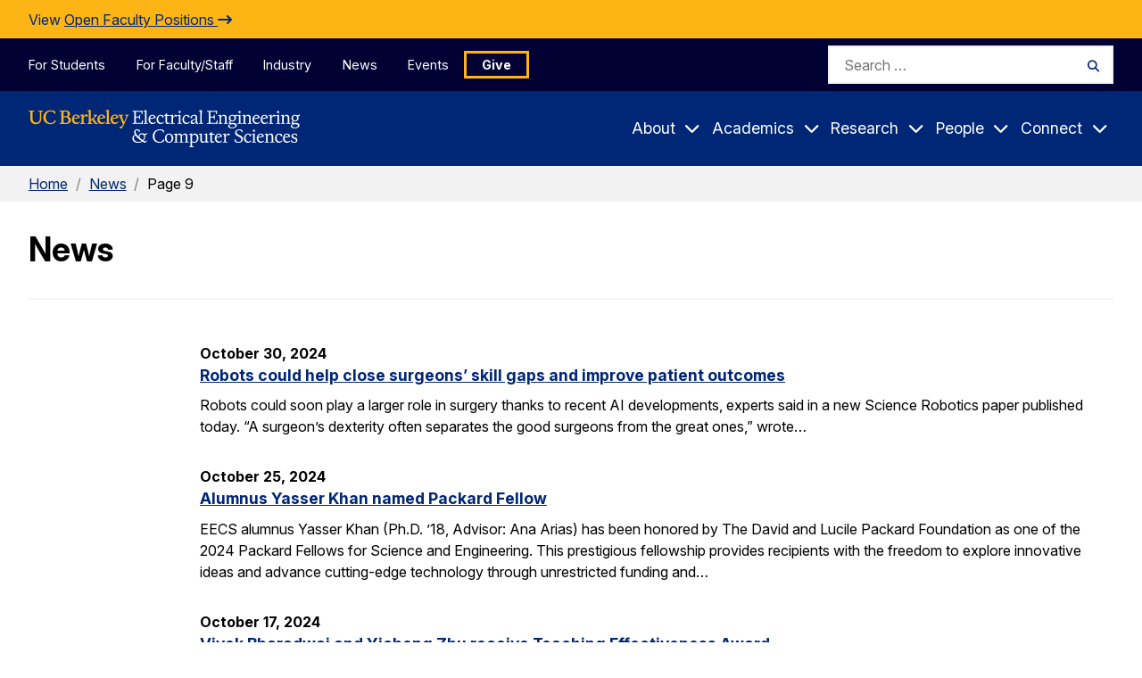

--- FILE ---
content_type: text/css
request_url: https://eecs.berkeley.edu/wp-content/themes/gallantry/dist/css/gallantry.min.css?ver=1761071170
body_size: 7126
content:
html{scroll-behavior:smooth}*,:after,:before,html{box-sizing:border-box}a,b,blockquote,body,canvas,caption,code,div,em,embed,fieldset,figure,footer,form,h1,h2,h3,h4,h5,h6,header,html,i,iframe,img,label,li,main,nav,object,ol,p,pre,section,small,span,strike,strong,sub,sup,table,tbody,td,tfoot,th,thead,tr,tt,u,ul,video{margin:0;padding:0;border:0;font-size:100%;vertical-align:baseline;text-rendering:optimizeLegibility;-webkit-font-smoothing:antialiased;-webkit-text-size-adjust:none;-ms-text-size-adjust:none;text-size-adjust:none}footer,header,main,nav,section{display:block}blockquote,q{quotes:none}blockquote:after,blockquote:before,q:after,q:before{content:"";content:none}table{border-collapse:collapse;border-spacing:0}input{border-radius:0}body{--body-color:#000;color:var(--body-color);font-family:Inter,sans-serif;font-weight:400;line-height:1.5}b,strong{font-weight:700}.title--1,.title--2,.title--3,.title--4,.title--5,.title--6,h1,h2,h3,h4,h5,h6{color:currentColor;line-height:1.2;font-weight:700;margin:0 0 .5em}.title--1:last-child,.title--2:last-child,.title--3:last-child,.title--4:last-child,.title--5:last-child,.title--6:last-child,h1:last-child,h2:last-child,h3:last-child,h4:last-child,h5:last-child,h6:last-child{margin:0}.title--1,h1{font-size:2.3rem}.title--2,h2{font-size:1.8rem}.title--3,h3{font-size:1.4rem}.title--4,h4{font-size:1.1rem}.title--5,.title--6,h5,h6{font-size:1rem}.title--6,h6{letter-spacing:0;text-transform:uppercase;font-weight:400}p.title--1,p.title--2,p.title--3,p.title--4,p.title--5,p.title--6{line-height:1.5}.title--plain{font:inherit}.title--underlined{padding:0 0 .5rem;border-bottom:1px solid #002676}.large--bold{font-family:Inter,sans-serif;font-size:1.375rem;line-height:1.5;font-weight:700}a{color:#002676;text-decoration:underline}a:focus,a:hover{color:#002676;text-decoration:none}p{margin:0 0 1em}p:last-child{margin:0}ol,ul{margin:0 0 1em 2em}#site-footer ol.menu,#site-footer ol.menu ol,#site-footer ol.menu ul,#site-footer ul.menu,#site-footer ul.menu ol,#site-footer ul.menu ul,#site-header ol.menu,#site-header ol.menu ol,#site-header ol.menu ul,#site-header ul.menu,#site-header ul.menu ol,#site-header ul.menu ul,.lwcw .events ol.media-list,.lwcw .events ol.media-list ol,.lwcw .events ol.media-list ul,.lwcw .events ul.media-list,.lwcw .events ul.media-list ol,.lwcw .events ul.media-list ul,ol.events-list,ol.events-list ol,ol.events-list ul,ol.list--lined,ol.list--lined ol,ol.list--lined ul,ol.list--links,ol.list--links ol,ol.list--links ul,ol.list--no-points,ol.list--no-points ol,ol.list--no-points ul,ul.events-list,ul.events-list ol,ul.events-list ul,ul.list--lined,ul.list--lined ol,ul.list--lined ul,ul.list--links,ul.list--links ol,ul.list--links ul,ul.list--no-points,ul.list--no-points ol,ul.list--no-points ul{list-style:none;padding:0;margin-left:0}.lwcw .events ol.media-list,.lwcw .events ul.media-list,ol.events-list,ol.list--lined,ol.list--links,ul.events-list,ul.list--lined,ul.list--links{border-top:1px solid #f2f2f2}.lwcw .events ol.media-list>li,.lwcw .events ul.media-list>li,ol.events-list>li,ol.list--lined>li,ol.list--links>li,ul.events-list>li,ul.list--lined>li,ul.list--links>li{margin:0;border-bottom:1px solid #f2f2f2}.list--links{background-color:#f2f2f2}.list--links li{padding:.4em .9em}.list--links li:focus-within,.list--links li:hover{background-color:#f2f2f2}.list--links a{display:block;color:#002676}body{margin:0}#sitewide-notice .notice-content,.container,.container-fluid,.container-restricted{width:100%;padding:0 2rem}#sitewide-notice .notice-content,.container{max-width:80.25rem;margin-left:auto;margin-right:auto}.container-restricted{max-width:57.2rem;margin-left:auto;margin-right:auto}#sitewide-notice .container-fluid .notice-content,#sitewide-notice .container-restricted .notice-content,#sitewide-notice .container .notice-content,#sitewide-notice .notice-content .container,#sitewide-notice .notice-content .container-fluid,#sitewide-notice .notice-content .container-restricted,#sitewide-notice .notice-content .notice-content,.container #sitewide-notice .notice-content,.container-fluid #sitewide-notice .notice-content,.container-fluid .container,.container-fluid .container-fluid,.container-fluid .container-restricted,.container-restricted #sitewide-notice .notice-content,.container-restricted .container,.container-restricted .container-fluid,.container-restricted .container-restricted,.container .container,.container .container-fluid,.container .container-restricted{margin:0;padding:0}.columns{display:grid;grid-template-columns:repeat(8,minmax(0,1fr));grid-gap:2rem}.columns .column{grid-column:auto/span 8}@media(min-width:768px){.columns{grid-template-columns:repeat(12,minmax(0,1fr));grid-gap:2rem}.columns .column{grid-column:auto/span 12}.columns--2 .column,.columns--3 .column,.columns--4 .column,.columns--6 .column{grid-column:auto/span 6}.columns--3 .column:nth-of-type(3){grid-column:4/span 6}}@media(min-width:1200px){.columns{grid-template-columns:repeat(12,minmax(0,1fr));grid-gap:2rem}.columns .column{grid-column:auto/span 12}.columns--2 .column{grid-column:auto/span 6}.columns--3 .column,.columns--3 .column:nth-of-type(3){grid-column:auto/span 4}.columns--4 .column{grid-column:auto/span 3}.columns--6 .column{grid-column:auto/span 2}.columns.align-content .column{flex-direction:column}.columns.align-content .column,.columns.align-content .column .cc-blocks{display:-webkit-box;display:-webkit-flex;display:-ms-flexbox;display:flex;-webkit-box-orient:vertical;-webkit-box-direction:normal;-webkit-flex-direction:column;-ms-flex-direction:column}.columns.align-content .column .cc-blocks{flex-direction:column}.columns.align-content .column .cc-blocks,.columns.align-content .column .cc-blocks .cc-block{-webkit-box-flex:100%;-webkit-flex:100%;-ms-flex:100%;flex:100%}}html{--overlay-berkeley-blue:rgba(0,38,118,0.8588235294);--overlay-blue-dark:rgba(1,1,51,0.8980392157);--overlay-purple-dark:rgba(67,17,112,0.8980392157);--overlay-pink-dark:rgba(119,7,71,0.8980392157);--overlay-green-dark:rgba(0,85,58,0.9215686275);--overlay-light:hsla(0,0%,100%,0.7607843137)}:root{--wp--preset--font-size--small:1.3rem;--wp--preset--font-size--medium:2rem;--wp--preset--font-size--large:3.6rem;--wp--preset--font-size--x-large:4.2rem}:focus{outline:2px solid #002676;outline-offset:2px}[hidden=true]{display:none!important}.wp-caption,iframe,img{max-width:100%}iframe{width:100%}.wp-caption,img{height:auto}.post__content .wp-caption,.wp-block-image{width:100%;max-width:550px}.post__content .wp-caption.size-full,.post__content .wp-caption.size-large,.wp-block-image.size-full,.wp-block-image.size-large{max-width:100%}.wp-block-image figure{width:-webkit-max-content;width:-moz-max-content;width:max-content;max-width:100%}.wp-block-quote.is-large:where(:not(.is-style-plain)) p,.wp-block-quote.is-style-large:where(:not(.is-style-plain)) p{font-style:normal}table{border:1px solid #f2f2f2}table tr:nth-child(2n){background:#fff}table td,table th{text-align:left;padding:.6em;border:1px solid #f2f2f2}table th{vertical-align:bottom;font-weight:700}.logo,.logo-link{display:block;aspect-ratio:3676/508;width:305px;max-width:100%}.logo-short,.logo-short-link{display:block;aspect-ratio:200/32;max-width:200px}.alignleft{float:left;margin:0 2rem 1.5rem 0}.alignright{float:right;margin:0 0 2rem 1.5rem}.aligncenter{display:block;margin:0 auto 1.5rem}.wp-caption{font-size:.75rem;margin:0 0 1.5rem}.z-over{z-index:2}.z-top{z-index:1}.z-normal{z-index:0}.z-behind{z-index:-1}.z-under{z-index:-2}.m--auto{margin:auto!important}.bg--berkeley-blue{background-color:#002676}.bg--berkeley-blue.text--bg-toggle :focus-visible{outline-color:currentColor}.bg--berkeley-blue.text--bg-toggle a:not(.button){color:currentColor}.bg--berkeley-blue.text--bg-toggle{color:#fff}.bg--berkeley-blue.text--bg-toggle .title,.bg--berkeley-blue.text--bg-toggle .title--1,.bg--berkeley-blue.text--bg-toggle .title--2,.bg--berkeley-blue.text--bg-toggle .title--3,.bg--berkeley-blue.text--bg-toggle .title--4,.bg--berkeley-blue.text--bg-toggle .title--5,.bg--berkeley-blue.text--bg-toggle .title--6,.bg--berkeley-blue.text--bg-toggle h1,.bg--berkeley-blue.text--bg-toggle h2,.bg--berkeley-blue.text--bg-toggle h3,.bg--berkeley-blue.text--bg-toggle h4,.bg--berkeley-blue.text--bg-toggle h5,.bg--berkeley-blue.text--bg-toggle h6{color:currentColor}.bg--california-gold{background-color:#fdb515}.bg--california-gold.text--bg-toggle :focus-visible{outline-color:currentColor}.bg--california-gold.text--bg-toggle a:not(.button){color:currentColor}.bg--california-heritage-gold{background-color:#c09748}.bg--california-heritage-gold.text--bg-toggle :focus-visible{outline-color:currentColor}.bg--california-heritage-gold.text--bg-toggle a:not(.button){color:currentColor}.bg--black{background-color:#000}.bg--black.text--bg-toggle :focus-visible{outline-color:currentColor}.bg--black.text--bg-toggle a:not(.button){color:currentColor}.bg--black.text--bg-toggle{color:#fff}.bg--black.text--bg-toggle .title,.bg--black.text--bg-toggle .title--1,.bg--black.text--bg-toggle .title--2,.bg--black.text--bg-toggle .title--3,.bg--black.text--bg-toggle .title--4,.bg--black.text--bg-toggle .title--5,.bg--black.text--bg-toggle .title--6,.bg--black.text--bg-toggle h1,.bg--black.text--bg-toggle h2,.bg--black.text--bg-toggle h3,.bg--black.text--bg-toggle h4,.bg--black.text--bg-toggle h5,.bg--black.text--bg-toggle h6{color:currentColor}.bg--blue-dark{background-color:#010133}.bg--blue-dark.text--bg-toggle :focus-visible{outline-color:currentColor}.bg--blue-dark.text--bg-toggle a:not(.button){color:currentColor}.bg--blue-dark.text--bg-toggle{color:#fff}.bg--blue-dark.text--bg-toggle .title,.bg--blue-dark.text--bg-toggle .title--1,.bg--blue-dark.text--bg-toggle .title--2,.bg--blue-dark.text--bg-toggle .title--3,.bg--blue-dark.text--bg-toggle .title--4,.bg--blue-dark.text--bg-toggle .title--5,.bg--blue-dark.text--bg-toggle .title--6,.bg--blue-dark.text--bg-toggle h1,.bg--blue-dark.text--bg-toggle h2,.bg--blue-dark.text--bg-toggle h3,.bg--blue-dark.text--bg-toggle h4,.bg--blue-dark.text--bg-toggle h5,.bg--blue-dark.text--bg-toggle h6{color:currentColor}.bg--blue-light{background-color:#9fd1ff}.bg--blue-light.text--bg-toggle :focus-visible{outline-color:currentColor}.bg--blue-light.text--bg-toggle a:not(.button){color:currentColor}.bg--blue-medium{background-color:#004aae}.bg--blue-medium.text--bg-toggle :focus-visible{outline-color:currentColor}.bg--blue-medium.text--bg-toggle a:not(.button){color:currentColor}.bg--gold-dark{background-color:#fc9313}.bg--gold-dark.text--bg-toggle :focus-visible{outline-color:currentColor}.bg--gold-dark.text--bg-toggle a:not(.button){color:currentColor}.bg--gold-light{background-color:#ffe88d}.bg--gold-light.text--bg-toggle :focus-visible{outline-color:currentColor}.bg--gold-light.text--bg-toggle a:not(.button){color:currentColor}.bg--gold-medium{background-color:#ffc31b}.bg--gold-medium.text--bg-toggle :focus-visible{outline-color:currentColor}.bg--gold-medium.text--bg-toggle a:not(.button){color:currentColor}.bg--gray-light{background-color:#f2f2f2}.bg--gray-light.text--bg-toggle :focus-visible{outline-color:currentColor}.bg--gray-light.text--bg-toggle a:not(.button){color:currentColor}.bg--gray-medium{background-color:grey}.bg--gray-medium.text--bg-toggle :focus-visible{outline-color:currentColor}.bg--gray-medium.text--bg-toggle a:not(.button){color:currentColor}.bg--green-dark{background-color:#00553a}.bg--green-dark.text--bg-toggle :focus-visible{outline-color:currentColor}.bg--green-dark.text--bg-toggle a:not(.button){color:currentColor}.bg--green-light{background-color:#b3e59a}.bg--green-light.text--bg-toggle :focus-visible{outline-color:currentColor}.bg--green-light.text--bg-toggle a:not(.button){color:currentColor}.bg--green-medium{background-color:#018943}.bg--green-medium.text--bg-toggle :focus-visible{outline-color:currentColor}.bg--green-medium.text--bg-toggle a:not(.button){color:currentColor}.bg--purple-dark{background-color:#431170}.bg--purple-dark.text--bg-toggle :focus-visible{outline-color:currentColor}.bg--purple-dark.text--bg-toggle a:not(.button){color:currentColor}.bg--purple-light{background-color:#d9ceff}.bg--purple-light.text--bg-toggle :focus-visible{outline-color:currentColor}.bg--purple-light.text--bg-toggle a:not(.button){color:currentColor}.bg--purple-medium{background-color:#8236c7}.bg--purple-medium.text--bg-toggle :focus-visible{outline-color:currentColor}.bg--purple-medium.text--bg-toggle a:not(.button){color:currentColor}.bg--rose-dark{background-color:#770747}.bg--rose-dark.text--bg-toggle :focus-visible{outline-color:currentColor}.bg--rose-dark.text--bg-toggle a:not(.button){color:currentColor}.bg--rose-light{background-color:#ffcfe5}.bg--rose-light.text--bg-toggle :focus-visible{outline-color:currentColor}.bg--rose-light.text--bg-toggle a:not(.button){color:currentColor}.bg--rose-medium{background-color:#e7115e}.bg--rose-medium.text--bg-toggle :focus-visible{outline-color:currentColor}.bg--rose-medium.text--bg-toggle a:not(.button){color:currentColor}.bg--white{background-color:#fff}.bg--white.text--bg-toggle :focus-visible{outline-color:currentColor}.bg--white.text--bg-toggle a:not(.button){color:currentColor}.cc-block{padding:2rem;margin:0 0 2rem}.cc-block.bg--none{padding:0}.cc-block.bg--berkeley-blue .cc-block__title{color:#fff}.cc-block.style--panel{border:none;border-top:1.5em solid #002676;border-bottom:1px solid #002676}.cc-block.style--jumbotron{padding:4rem 3rem}.tar{text-align:right}.tal{text-align:left}.tac{text-align:center}#site-header .searchform__button__text,.screen-reader-text,.sr-only,.sr-only-focusable{clip:rect(1px,1px,1px,1px);word-wrap:normal!important;border:0;-webkit-clip-path:inset(50%);clip-path:inset(50%);height:1px;margin:-1px;overflow:hidden;padding:0;position:absolute;width:1px}.sr-only-focusable:active,.sr-only-focusable:focus{clip:auto!important;background-color:#002676;color:#fff;-webkit-clip-path:none;clip-path:none;display:block;font-size:1em;height:auto;left:5px;line-height:normal;padding:15px 23px 14px;text-decoration:none;top:5px;width:auto;z-index:100000}.bg-image-wrap{overflow:hidden}.bg-image-wrap,.bg-image-wrap img{position:absolute;width:100%;height:100%;top:0;left:0}.bg-image-wrap img{object-fit:cover;max-width:none}.bg-image-wrap.bg--contain img{object-fit:contain}.date-block,.lwcw .events .media-list .media-left .date{background:#f2f2f2;display:-webkit-box;display:-webkit-flex;display:-ms-flexbox;display:flex;-webkit-box-orient:vertical;-webkit-box-direction:normal;-webkit-flex-flow:column;-ms-flex-flow:column;flex-flow:column;-webkit-box-pack:center;-webkit-justify-content:center;-ms-flex-pack:center;justify-content:center;-webkit-box-align:center;-webkit-align-items:center;-ms-flex-align:center;align-items:center;text-align:center}.date-block__date,.date-block__month,.lwcw .events .media-list .media-left .date .day,.lwcw .events .media-list .media-left .date .month{display:block}.date-block__month,.lwcw .events .media-list .media-left .date .month{color:#002676;font-size:1.125rem}.date-block__date,.lwcw .events .media-list .media-left .date .day{font-weight:700;font-size:1.375rem;color:#002676}.events-list__item,.lwcw .events .media-list .media{display:grid;grid-template-columns:100%}.events-list__item.has-image,.lwcw .events .media-list .has-image.media{grid-template-columns:calc(100% - 10rem) 10rem}@media(min-width:768px){.events-list__item,.lwcw .events .media-list .media{grid-template-columns:6.25rem calc(100% - 6.25rem)}.events-list__item.has-image,.lwcw .events .media-list .has-image.media{grid-template-columns:10.25rem 6.25rem calc(100% - 16.5rem)}.events-list__item__body,.lwcw .events .media-list .media-body{-webkit-box-flex:100%;-webkit-flex:100%;-ms-flex:100%;flex:100%}}.menu{list-style:none;margin:0;padding:0}.menu--inline{display:-webkit-box;display:-webkit-flex;display:-ms-flexbox;display:flex;-webkit-box-align:center;-webkit-align-items:center;-ms-flex-align:center;align-items:center;margin:1rem 0 0;gap:1em}.button,button,input[type=submit]{cursor:pointer;display:inline-block;text-align:center;padding:1em 2em;border:none;text-decoration:none;position:relative;font-family:Inter,sans-serif;font-weight:700;-webkit-transition:all .25s;transition:all .25s}.button,.button:focus,.button:hover,button,button:focus,button:hover,input[type=submit],input[type=submit]:focus,input[type=submit]:hover{color:#fff;background-color:#002676}.button--gold{background-color:#fdb515;color:#002676}.button--gold:focus,.button--gold:hover{background-color:#010133;color:#fff}.button--ghost,.button--ghost-gold{background:none;color:#fff;border:2px solid #fff}.button--ghost-gold:focus,.button--ghost-gold:hover,.button--ghost:focus,.button--ghost:hover{background-color:#002676}.button--ghost-gold{border-color:#fdb515}.button--ghost-gold:focus,.button--ghost-gold:hover{background-color:#fdb515;color:#002676}#site-header .searchform__button,.button--not{background:none;padding:0;border-radius:0;border:none;color:inherit}#site-header .searchform__button:focus,#site-header .searchform__button:hover,.button--not:focus,.button--not:hover{background:none;color:inherit}.button--toggler .icon--collapsed,.button--toggler .text--collapsed{display:inline}.button--toggler .icon--expanded,.button--toggler .text--expanded,.button--toggler[aria-expanded=true] .icon--collapsed,.button--toggler[aria-expanded=true] .text--collapsed{display:none}.button--toggler[aria-expanded=true] .icon--expanded,.button--toggler[aria-expanded=true] .text--expanded{display:inline}input,select,textarea{border:2px solid #f2f2f2;padding:.6em 1em;font-family:Inter,sans-serif;font-size:inherit}.searchform{display:-webkit-box;display:-webkit-flex;display:-ms-flexbox;display:flex}#sitewide-notice{background:#fdb515;color:#002676;padding:.6em 0}#sitewide-notice a{color:inherit}.menu-item--highlight>a{border:2px solid #fdb515!important;font-weight:700}#site-header{background:#002676;color:#fff;position:relative;z-index:3}#site-header :focus{outline-color:#fdb515}#site-header .menu{margin:0}#site-header .menu .menu__item__link{color:inherit;display:block;text-decoration:none;-webkit-transition:all .25s;transition:all .25s}#site-header .hamburger{font-size:4rem;position:relative;cursor:pointer;height:2.8rem;width:2.8rem;padding:.7rem .4rem;display:-webkit-inline-box;display:-webkit-inline-flex;display:-ms-inline-flexbox;display:inline-flex;-webkit-box-orient:vertical;-webkit-box-direction:normal;-webkit-flex-direction:column;-ms-flex-direction:column;flex-direction:column;-webkit-box-pack:justify;-webkit-justify-content:space-between;-ms-flex-pack:justify;justify-content:space-between;border-radius:.4rem}#site-header .hamburger__bar{display:block;background-color:#fff;height:3px;width:100%;border-radius:10px;-webkit-transition:all .125s ease-in-out;transition:all .125s ease-in-out}#site-header .hamburger:focus .hamburger__bar,#site-header .hamburger:hover .hamburger__bar{background-color:#fdb515}#site-header .hamburger[aria-expanded=true] .hamburger__bar--1{position:absolute;top:50%;left:50%;-webkit-transform:translate(-50%,-50%) rotate(45deg);-ms-transform:translate(-50%,-50%) rotate(45deg);transform:translate(-50%,-50%) rotate(45deg)}#site-header .hamburger[aria-expanded=true] .hamburger__bar--2{background-color:rgba(0,0,0,0)}#site-header .hamburger[aria-expanded=true] .hamburger__bar--3{position:absolute;top:50%;left:50%;-webkit-transform:translate(-50%,-50%) rotate(-45deg);-ms-transform:translate(-50%,-50%) rotate(-45deg);transform:translate(-50%,-50%) rotate(-45deg)}#site-header .site-mobile-header{padding:1rem 0;position:relative}#site-header .site-mobile-header .container-fluid{display:-webkit-box;display:-webkit-flex;display:-ms-flexbox;display:flex;-webkit-box-align:center;-webkit-align-items:center;-ms-flex-align:center;align-items:center;-webkit-box-pack:justify;-webkit-justify-content:space-between;-ms-flex-pack:justify;justify-content:space-between}#site-header .site-mobile-header .logo-link{width:-webkit-max-content;width:-moz-max-content;width:max-content;max-width:60%}@media(min-width:1200px){#site-header .site-mobile-header .logo-link{max-width:40%}}#site-header .searchform{position:relative;font-size:1rem;width:100%;margin:1em 0 0}#site-header .searchform__field{-webkit-box-flex:100%;-webkit-flex:100%;-ms-flex:100%;flex:100%}#site-header .searchform__button{min-height:2.8rem;min-width:2.8rem;color:#002676;position:absolute;top:0;right:0;height:100%}#site-header .searchform__button:focus,#site-header .searchform__button:hover{background:#002676;color:#fff}@media(min-width:1200px){#site-header .searchform{max-width:20rem;margin:0}}#site-header #mobile-search-toggler{font-size:1.5rem;margin:0 1em 0 auto}#site-header #mobile-search-form{background:#002676;position:absolute;top:100%;left:0;width:100%;z-index:1;padding:2rem}#site-header #mobile-search-form form{margin:0}#site-header .header-menus{display:-webkit-box;display:-webkit-flex;display:-ms-flexbox;display:flex;-webkit-box-orient:vertical;-webkit-box-direction:normal;-webkit-flex-direction:column;-ms-flex-direction:column;flex-direction:column}#site-header .header-menus>*{width:100%}#site-header .header-menus .menu>.menu__item{border-top:1px solid hsla(0,0%,100%,.1)}#site-header .header-menus .menu__item__link{display:block;padding:.5rem 0}#site-header .header-menus .skyline-navigation{-webkit-box-ordinal-group:6;-webkit-order:5;-ms-flex-order:5;order:5}#site-header .skyline-navigation{background:#010133;padding:1em 0}#site-header .skyline-navigation .menu__item.current-menu-item a,#site-header .skyline-navigation .menu__item:focus-within a,#site-header .skyline-navigation .menu__item:hover a{color:#fdb515}#site-header .skyline-navigation .menu__item.outline>.menu__item__link{border:3px solid #fdb515;text-align:center}#site-header .skyline-navigation .menu-button>a{border:3px solid #fdb515;font-weight:700;display:inline-block;padding:2px 17px;margin-top:.5rem}@media(min-width:1200px){#site-header .skyline-navigation .menu-button>a{margin-top:0}}#site-header .skyline-navigation .menu-button>a:focus-visible,#site-header .skyline-navigation .menu-button>a:hover{background-color:#fdb515;color:#010133}#site-header .main-navigation .logo-link{display:none}#site-header .main-navigation .menu__item__link{display:-webkit-box;display:-webkit-flex;display:-ms-flexbox;display:flex;width:100%;-webkit-box-align:center;-webkit-align-items:center;-ms-flex-align:center;align-items:center;-webkit-box-pack:justify;-webkit-justify-content:space-between;-ms-flex-pack:justify;justify-content:space-between}#site-header .main-navigation .main-menu>.menu>.menu__item>.menu__item__link{font-size:1.3rem}#site-header .main-navigation .main-menu>.menu>.menu__item span.menu__item__link{display:none}#site-header .main-navigation .main-menu>.menu>.menu__item .button--toggler{font-size:1.2rem}#site-header .main-navigation .main-menu .menu__item{display:-webkit-box;display:-webkit-flex;display:-ms-flexbox;display:flex;-webkit-flex-wrap:wrap;-ms-flex-wrap:wrap;flex-wrap:wrap;width:100%;-webkit-box-pack:justify;-webkit-justify-content:space-between;-ms-flex-pack:justify;justify-content:space-between}#site-header .main-navigation .main-menu .menu__item .button--toggler{min-width:2.8rem;min-height:2.8rem}#site-header .main-navigation .main-menu .menu__item.menu-item-has-children>.menu__item__link{-webkit-box-flex:0;-webkit-flex:0;-ms-flex:0;flex:0;padding-right:0}#site-header .main-navigation .main-menu .menu__item__dropdown{width:100%;padding:1em 0 1em 1em;opacity:0}#site-header .main-navigation .main-menu .menu__item__dropdown__title{display:none}#site-header .main-navigation .main-menu .menu__item__dropdown .menu__item__link{background:none;border:none}#site-header .main-navigation .main-menu .menu__item__dropdown .menu__item__link:focus,#site-header .main-navigation .main-menu .menu__item__dropdown .menu__item__link:hover{text-decoration:underline}#site-header .main-navigation .main-menu .menu__item__dropdown .button{width:100%}#site-header .main-navigation .main-menu .menu__item__grandchild{display:-webkit-box;display:-webkit-flex;display:-ms-flexbox;display:flex;-webkit-flex-wrap:wrap;-ms-flex-wrap:wrap;flex-wrap:wrap}#site-header .main-navigation .main-menu .menu__item__grandchild .menu__item__link{-webkit-box-flex:100%;-webkit-flex:100%;-ms-flex:100%;flex:100%}#site-header .main-navigation .main-menu .menu__item__grandchild__children{padding:0 0 0 2em;width:100%}#site-header .main-navigation .main-menu .menu__item__action{padding:.5rem 0}#site-header .main-navigation .main-menu .menu__item__action__image{margin:0 0 1em;width:300px;max-width:100%}#site-header .main-navigation .main-menu .menu__item__action__description{margin:0 0 1em}#site-header .main-navigation .main-menu li:focus-within>.menu__item__link,#site-header .main-navigation .main-menu li:focus>.menu__item__link,#site-header .main-navigation .main-menu li:hover>.menu__item__link{color:#002676}#site-header .main-navigation .main-menu li:focus-within>.button--toggler,#site-header .main-navigation .main-menu li:focus>.button--toggler,#site-header .main-navigation .main-menu li:hover>.button--toggler{color:#fdb515}#site-header .main-navigation .main-menu li.current-menu-ancestor>.menu__item__link{color:#002676}#site-header .main-navigation .main-menu li.current-menu-ancestor>button{color:#fdb515}@media(max-width:calc(1200px - 1px)){#site-header .main-navigation #sitewide-notice .notice-content,#site-header .main-navigation .container,#sitewide-notice #site-header .main-navigation .notice-content{margin:0}}@media(max-width:calc(1200px - 1px)){#site-header .menu .button{border:2px solid #fff;color:#fff}#site-header .menu .button:focus,#site-header .menu .button:hover{border-color:rgba(0,0,0,0)}#site-header .main-menu__items li:focus-within>.menu__item__link,#site-header .main-menu__items li:focus>.menu__item__link,#site-header .main-menu__items li:hover>.menu__item__link{color:#fdb515!important}#site-header .main-menu__items li.current-menu-ancestor>.menu__item__link{color:#fdb515!important}}@media(min-width:1200px){#site-header #mobile-search-form,#site-header .site-mobile-header{display:none}#site-header .header-menus .menu{display:-webkit-box;display:-webkit-flex;display:-ms-flexbox;display:flex}#site-header .header-menus .menu>.menu__item{border-top:none}#site-header .skyline-navigation{padding:.5em 0}#site-header .skyline-navigation #sitewide-notice .notice-content,#site-header .skyline-navigation .container,#sitewide-notice #site-header .skyline-navigation .notice-content{display:-webkit-box;display:-webkit-flex;display:-ms-flexbox;display:flex;-webkit-box-align:center;-webkit-align-items:center;-ms-flex-align:center;align-items:center;-webkit-box-pack:justify;-webkit-justify-content:space-between;-ms-flex-pack:justify;justify-content:space-between}#site-header .skyline-navigation .menu{border:none}#site-header .skyline-navigation .menu__item__link{padding:.3em 1.2em;border:none;font-size:.9rem}#site-header .skyline-navigation .skyline-menu__items__item:first-child>a{padding-left:0}#site-header .main-navigation{-webkit-box-ordinal-group:11;-webkit-order:10;-ms-flex-order:10;order:10;padding:1.2rem 0;position:relative}#site-header .main-navigation .main-menu{display:-webkit-box;display:-webkit-flex;display:-ms-flexbox;display:flex;-webkit-box-pack:justify;-webkit-justify-content:space-between;-ms-flex-pack:justify;justify-content:space-between;-webkit-box-align:center;-webkit-align-items:center;-ms-flex-align:center;align-items:center}#site-header .main-navigation .main-menu .logo-link{display:block;width:25%;margin:0 1em 0 0;padding:0}#site-header .main-navigation .main-menu>.menu{gap:1.8em}#site-header .main-navigation .main-menu>.menu .menu__item{-webkit-flex-wrap:nowrap;-ms-flex-wrap:nowrap;flex-wrap:nowrap;width:auto}#site-header .main-navigation .main-menu>.menu .menu__item>a.menu__item__link{display:none}#site-header .main-navigation .main-menu>.menu .menu__item .button--toggler{display:-webkit-box;display:-webkit-flex;display:-ms-flexbox;display:flex}#site-header .main-navigation .main-menu>.menu .menu__item .button--toggler>*{-webkit-align-self:center;-ms-flex-item-align:center;align-self:center}#site-header .main-navigation .main-menu>.menu .menu__item span.menu__item__link{font-weight:400;padding-right:.6em;display:block}#site-header .main-navigation .main-menu>.menu .menu__item>.menu__item__link{padding:1em 1.5em;font-size:1.1rem;cursor:pointer}#site-header .main-navigation .main-menu>.menu .menu__item>.menu__item__link .icon{margin:0 0 0 .5em;font-size:.6em}#site-header .main-navigation .main-menu>.menu .menu__item>.button--toggler{font-size:1.1rem;padding:0 .4rem}#site-header .main-navigation .main-menu>.menu .menu__item.menu-item-has-children>.menu__item__link{padding-right:0}#site-header .main-navigation .main-menu>.menu .menu__item__dropdown{--animation-speed:0.125s;width:100%;position:absolute;top:100%;left:0;box-shadow:0 1px 2px rgba(0,0,0,.25);background:#fff;color:#000;padding:2rem 0;z-index:5;-webkit-transition:all var(--animation-speed);transition:all var(--animation-speed)}#site-header .main-navigation .main-menu>.menu .menu__item__dropdown :focus{outline-color:#002676}#site-header .main-navigation .main-menu>.menu .menu__item__dropdown__container{margin:0 2rem}#site-header .main-navigation .main-menu>.menu .menu__item__dropdown__container #sitewide-notice .notice-content,#site-header .main-navigation .main-menu>.menu .menu__item__dropdown__container .container,#sitewide-notice #site-header .main-navigation .main-menu>.menu .menu__item__dropdown__container .notice-content{margin-left:auto;margin-right:auto;padding-left:2rem;padding-right:2rem}#site-header .main-navigation .main-menu>.menu .menu__item__dropdown__title{display:inline-block;color:#002676;padding:0 0 .6em}#site-header .main-navigation .main-menu>.menu .menu__item__dropdown__title a{color:#002676;text-decoration:none}#site-header .main-navigation .main-menu>.menu .menu__item__dropdown__title a:focus-visible,#site-header .main-navigation .main-menu>.menu .menu__item__dropdown__title a:hover{text-decoration:underline}#site-header .main-navigation .main-menu>.menu .menu__item__dropdown .menu__item__link{padding:.5em 0}#site-header .main-navigation .main-menu>.menu .menu__item__dropdown.expanded{opacity:1}#site-header .main-navigation .main-menu>.menu .menu__item__children{-webkit-columns:4;-moz-columns:4;column-count:4;-webkit-column-gap:2rem;-moz-column-gap:2rem;column-gap:2rem}#site-header .main-navigation .main-menu>.menu .menu__item__grandchild{padding:0 0 1em;margin:0 0 1em;border-bottom:2px solid #f2f2f2;-webkit-column-break-inside:avoid;break-inside:avoid}#site-header .main-navigation .main-menu>.menu .menu__item__grandchild>.menu__item__link{color:#002676;font-weight:700}#site-header .main-navigation .main-menu>.menu .menu__item__grandchild .button--toggler{display:none}#site-header .main-navigation .main-menu>.menu .menu__item__grandchild__children{padding:0}.dropdown--expanded #site-header .main-navigation .main-menu>.menu .menu__item__grandchild__children{display:block!important}#site-header .main-navigation .main-menu>.menu .menu__item__action{border-bottom:none;padding:0;margin:0}#site-header .main-navigation .main-menu>.menu .menu__item__action__image{max-width:100%}}#site-footer{background:#002676;color:#fff}#site-footer :focus{outline-color:#fdb515}#site-footer .menu{margin:0}#site-footer .social-menu__items{display:-webkit-box;display:-webkit-flex;display:-ms-flexbox;display:flex;-webkit-box-pack:center;-webkit-justify-content:center;-ms-flex-pack:center;justify-content:center;-webkit-box-align:center;-webkit-align-items:center;-ms-flex-align:center;align-items:center;margin:1rem 0 0}#site-footer .social-menu__items li{margin:0 .5em}#site-footer .social-menu__items a{display:-webkit-box;display:-webkit-flex;display:-ms-flexbox;display:flex;min-width:44px;min-height:44px;-webkit-box-align:center;-webkit-align-items:center;-ms-flex-align:center;align-items:center;-webkit-box-pack:center;-webkit-justify-content:center;-ms-flex-pack:center;justify-content:center}#site-footer a:not(.button){color:inherit;text-decoration:none}#site-footer a:not(.button):focus,#site-footer a:not(.button):hover{text-decoration:underline}#site-footer .button{display:block;padding:.5em 1em}#site-footer .button:focus,#site-footer .button:hover{text-decoration:none}#site-footer .logo-short-link:focus,#site-footer .logo-short-link:hover{background:none}#site-footer .footer-main{padding:3rem 0}#site-footer .footer-main .logo-link{margin:0 0 2rem}#site-footer .footer-main .footer-misc{margin:2rem 0 0;max-width:355px}@media(min-width:1200px){#site-footer .footer-main{display:-webkit-box;display:-webkit-flex;display:-ms-flexbox;display:flex;-webkit-box-pack:justify;-webkit-justify-content:space-between;-ms-flex-pack:justify;justify-content:space-between}#site-footer .footer-main .footer-menu{-webkit-box-flex:100%;-webkit-flex:100%;-ms-flex:100%;flex:100%}#site-footer .footer-main .footer-misc{-webkit-box-flex:0;-webkit-flex:0 0 20%;-ms-flex:0 0 20%;flex:0 0 20%;width:20%;margin:0 0 0 2rem}}#site-footer .footer-menu__items__item{-webkit-column-break-inside:avoid;break-inside:avoid}#site-footer .footer-menu__items__item>a{font-size:1.5em;color:#fdb515;font-weight:700}#site-footer .footer-menu__items__item__child{margin:.5em 0 2em;-webkit-column-break-inside:avoid;break-inside:avoid}#site-footer .footer-menu__items__item__child li{margin:0 0 .3em}@media(min-width:768px){#site-footer .footer-menu__items{-webkit-columns:2;-moz-columns:2;column-count:2;-webkit-column-gap:2rem;-moz-column-gap:2rem;column-gap:2rem}}@media(min-width:1200px){#site-footer .footer-menu__items{-webkit-columns:3;-moz-columns:3;column-count:3}}#site-footer .copyright-bar{padding:1em 0;background:#010133;font-size:.9rem}#site-footer .copyright-bar .copyright-menu,#site-footer .copyright-bar .copyright-menu li{margin:0 0 1em}#site-footer .copyright-bar .copyright-menu li a{display:block;text-decoration:underline}#site-footer .copyright-bar .copyright-menu li a:focus,#site-footer .copyright-bar .copyright-menu li a:hover{text-decoration:none}@media(min-width:1024px){#site-footer .copyright-bar .copyright-menu__items{display:-webkit-box;display:-webkit-flex;display:-ms-flexbox;display:flex}#site-footer .copyright-bar .copyright-menu__items li{margin:0 2em 0 0}}@media(min-width:1200px){#site-footer .copyright-bar .container{display:-webkit-box;display:-webkit-flex;display:-ms-flexbox;display:flex;-webkit-box-pack:justify;-webkit-justify-content:space-between;-ms-flex-pack:justify;justify-content:space-between;-webkit-box-align:center;-webkit-align-items:center;-ms-flex-align:center;align-items:center}#site-footer .copyright-bar .copyright-menu{margin:0}#site-footer .copyright-bar .copyright-text{text-align:right;margin:0 0 0 1em}}.preview{padding:1rem 0}.preview__image{position:relative;aspect-ratio:6/4;width:100%;margin:0 0 1rem}.preview__date{font-weight:700;margin:0}.preview__title{font:inherit;font-weight:700;letter-spacing:0;font-size:1.1em}@media(min-width:768px){.preview{display:-webkit-box;display:-webkit-flex;display:-ms-flexbox;display:flex;-webkit-box-align:start;-webkit-align-items:flex-start;-ms-flex-align:start;align-items:flex-start}.preview__content{-webkit-box-flex:100%;-webkit-flex:100%;-ms-flex:100%;flex:100%}.preview__image{-webkit-box-flex:0;-webkit-flex:0 0 10rem;-ms-flex:0 0 10rem;flex:0 0 10rem;aspect-ratio:1/1;margin:0 2rem 0 0}}.archive #site-main,.blog #site-main{padding:0 0 2rem}.pagination{padding:1rem 0}.pagination .container,.pagination__pages{display:-webkit-box;display:-webkit-flex;display:-ms-flexbox;display:flex;-webkit-box-align:center;-webkit-align-items:center;-ms-flex-align:center;align-items:center;-webkit-flex-wrap:wrap;-ms-flex-wrap:wrap;flex-wrap:wrap;-webkit-box-pack:center;-webkit-justify-content:center;-ms-flex-pack:center;justify-content:center}.pagination__pages{list-style:none;margin:0;padding:0;gap:.5rem}.pagination .page-number,.pagination a{display:block;padding:.3em .7em;border:2px solid #f2f2f2;border-radius:.7em}.pagination .page-number.current,.pagination a.current{background:#002676;color:#fff;border-color:#002676}.pagination a:focus-visible,.pagination a:hover{outline:none;border-color:#002676}.cta-bar{margin:2rem 0 0;padding:1.5rem}@media(min-width:1200px){.cta-bar__item{display:-webkit-box;display:-webkit-flex;display:-ms-flexbox;display:flex;-webkit-box-orient:horizontal;-webkit-box-direction:normal;-webkit-flex-direction:row;-ms-flex-direction:row;flex-direction:row;-webkit-box-align:center;-webkit-align-items:center;-ms-flex-align:center;align-items:center}.cta-bar__item:first-child{border-right:1px solid #fff}.cta-bar__title{margin:0 1em 0 0}}body.search .preview__date{display:none}body.search .gs-imageResult a.gs-title:link,body.search .gs-imageResult a.gs-title:link b,body.search .gs-webResult.gs-result a.gs-title:link,body.search .gs-webResult.gs-result a.gs-title:link b{color:#002676!important;font-weight:700;font-size:1.4rem;line-height:1.4;margin:0}body.search .gs-imageResult a.gs-title:link:focus-visible,body.search .gs-imageResult a.gs-title:link:hover,body.search .gs-imageResult a.gs-title:link b:focus-visible,body.search .gs-imageResult a.gs-title:link b:hover,body.search .gs-webResult.gs-result a.gs-title:link:focus-visible,body.search .gs-webResult.gs-result a.gs-title:link:hover,body.search .gs-webResult.gs-result a.gs-title:link b:focus-visible,body.search .gs-webResult.gs-result a.gs-title:link b:hover{text-decoration:underline}body.search .gs-webResult div.gs-visibleUrl{color:#002676!important}body.search .gsc-control-cse{font-family:freight-sans-pro,sans-serif}body.search .gsc-url-top{padding:0;margin-bottom:.8em}body.search .gsc-cursor-box{margin:10px}body.search .gsc-cursor-box .gsc-cursor-page{text-decoration:none;color:#666}body.search .gsc-cursor-box .gsc-cursor-page:hover{text-decoration:underline}body.search .gsc-cursor-box .gsc-cursor-current-page{color:#1a73e8}body.search .gsc-cursor{display:block;text-align:center}body.search .gsc-cursor .gsc-cursor-page{display:inline-block;border:1px solid #eee;padding:3px 7px;border-radius:2px;color:#003262}body.search .gsc-cursor .gsc-cursor-page:hover{text-decoration:none;background-color:#eee}body.search .gsc-cursor .gsc-cursor-page.gsc-cursor-current-page{background-color:#eee}.general-page{padding:2rem 0}.general-page__header{padding:0 0 2em;margin:0 0 2em;border-bottom:2px solid #f2f2f2}.general-page__introduction{color:#000;font-weight:700;font-size:1.5rem;margin:-.5em 0 0}.breadcrumbs{padding:.5em 0;background:#f2f2f2}.breadcrumbs .sep{margin:0 .3em;color:grey}.breadcrumbs a{color:#002676}.page-header{padding:2rem 0}@media(min-width:768px){.page-wrap{display:grid;grid-template-columns:65.5% 30.9%;grid-column-gap:3.6%}}.books-nav{display:-webkit-box;display:-webkit-flex;display:-ms-flexbox;display:flex;-webkit-box-orient:horizontal;-webkit-box-direction:normal;-webkit-flex-flow:row nowrap;-ms-flex-flow:row nowrap;flex-flow:row nowrap;-webkit-box-pack:justify;-webkit-justify-content:space-between;-ms-flex-pack:justify;justify-content:space-between;gap:2rem}.books-nav>*{-webkit-align-self:center;-ms-flex-item-align:center;align-self:center}.single .post__body .post__thumbnail{margin:0 0 1em}.single .post__body .post__thumbnail__wrap{aspect-ratio:1/1;position:relative}.single .post__body .post__meta{margin:1em 0 0}.single .post__body .post__categories{display:-webkit-box;display:-webkit-flex;display:-ms-flexbox;display:flex;-webkit-flex-wrap:wrap;-ms-flex-wrap:wrap;flex-wrap:wrap}.single .post__body .post__categories li{margin:0 .5em .5em 0}.single .post__body .post__categories li a{display:block;background:#f2f2f2;padding:.1em .3em;text-decoration:none}.single .post__body .post__categories li a:focus,.single .post__body .post__categories li a:hover{background:#002676;color:#fff}@media(min-width:667px){.single .post__body{display:-webkit-box;display:-webkit-flex;display:-ms-flexbox;display:flex;-webkit-box-pack:justify;-webkit-justify-content:space-between;-ms-flex-pack:justify;justify-content:space-between;-webkit-box-align:start;-webkit-align-items:flex-start;-ms-flex-align:start;align-items:flex-start;-webkit-flex-wrap:wrap;-ms-flex-wrap:wrap;flex-wrap:wrap}.single .post__body .post__thumbnail{-webkit-box-flex:0;-webkit-flex:0 0 20%;-ms-flex:0 0 20%;flex:0 0 20%;margin:0 2em 0 0}.single .post__body .post__content{-webkit-box-flex:100%;-webkit-flex:100%;-ms-flex:100%;flex:100%}.single .post__body .post__meta{width:100%}}@media(min-width:1200px){.single .post__body{-webkit-flex-wrap:nowrap;-ms-flex-wrap:nowrap;flex-wrap:nowrap}.single .post__body .post__meta{-webkit-box-flex:0;-webkit-flex:0 0 30%;-ms-flex:0 0 30%;flex:0 0 30%;margin:0 0 0 2em}}.single .post__related{margin:2em 0}.single .post__related__post{background:#fff;box-shadow:0 0 10px rgba(0,0,0,.2)}.single .post__related__post__body{padding:1em}.single .post__related__post__date{color:grey}.single .post__related__post__image{aspect-ratio:1/1;position:relative}.nav-widget .nav-widget__menu{margin:0 0 2rem;padding:0;background-color:rgba(0,0,0,0)}.nav-widget .nav-widget__menu li{position:relative}.nav-widget .nav-widget__menu ul{display:none;margin:0;padding:1.25rem}.nav-widget .nav-widget__menu ul li a{padding:.625rem 1.875rem}.nav-widget .nav-widget__menu li,.nav-widget .nav-widget__menu li:hover{padding:0;background-color:#fff}.nav-widget .nav-widget__menu li.current-menu-item a{padding-left:1.875rem}.nav-widget .nav-widget__menu li.current-menu-item:before{content:"";height:1.5rem;width:1.5rem;position:absolute;left:.125rem;top:.875rem;background-image:url(/wp-content/themes/gallantry/dist/imgs/sidebar-current.svg);background-size:contain}.nav-widget .nav-widget__menu ul li.current-menu-item:before{top:.625rem}.nav-widget .nav-widget__menu>li{border-top:2px solid #edf2f7}.nav-widget .nav-widget__menu>li:last-child{border-bottom:2px solid #edf2f7}.nav-widget .nav-widget__menu>li a{background-color:#fff;padding:.875rem 1.25rem;color:#081521;text-decoration:none;font-size:1rem;line-height:1.5}.nav-widget .nav-widget__menu>li a:focus,.nav-widget .nav-widget__menu>li a:hover{text-decoration:underline}.nav-widget .nav-widget__menu>li.current-menu-ancestor>ul,.nav-widget .nav-widget__menu>li.current-menu-item>ul{display:block}.nav-widget .nav-widget__menu>li.current-menu-ancestor>ul a,.nav-widget .nav-widget__menu>li.current-menu-item>ul a{color:#002676;font-weight:700}.nav-widget .nav-widget__menu>li.current-menu-ancestor>a,.nav-widget .nav-widget__menu>li.current-menu-item>a{background:#f2f2f2;font-weight:700;color:#002676}.nav-widget .nav-widget__menu>li.current-menu-ancestor .menu__children>a,.nav-widget .nav-widget__menu>li.current-menu-item .menu__children>a{position:relative;display:-webkit-box;display:-webkit-flex;display:-ms-flexbox;display:flex;-webkit-box-pack:justify;-webkit-justify-content:space-between;-ms-flex-pack:justify;justify-content:space-between;-webkit-box-align:center;-webkit-align-items:center;-ms-flex-align:center;align-items:center}.nav-widget .nav-widget__menu>li.current-menu-ancestor .menu__children>a:focus,.nav-widget .nav-widget__menu>li.current-menu-ancestor .menu__children>a:hover,.nav-widget .nav-widget__menu>li.current-menu-item .menu__children>a:focus,.nav-widget .nav-widget__menu>li.current-menu-item .menu__children>a:hover{text-decoration:underline}.widget{margin:0 0 3rem}.widget .nav-widget__title{color:#002676;margin-bottom:1.25rem}.widget .nav-widget__title a{color:#002676;text-decoration:none}.widget .nav-widget__title a:focus-visible,.widget .nav-widget__title a:hover{text-decoration:underline}.widget:last-child{margin:0}.widget--preview-cards .preview{background:#fff;box-shadow:0 0 10px rgba(0,0,0,.2);padding:1em;margin:0 0 1em}.widget--preview-cards .preview__image{-webkit-box-flex:0;-webkit-flex:0 0 5rem;-ms-flex:0 0 5rem;flex:0 0 5rem}

--- FILE ---
content_type: application/javascript
request_url: https://eecs.berkeley.edu/wp-content/themes/gallantry/dist/js/gallantry.min.js?ver=6.8.3
body_size: 2814
content:
/*! For license information please see gallantry.min.js.LICENSE.txt */
!function(){var e={0:function(){"use strict";var e={init:function(e){var t=e.getAttribute("aria-controls"),n=document.getElementById(t);if(n){var i=getComputedStyle(n).getPropertyValue("--animation-speed");i=i?"ms"===i.substr(0,-2)?parseInt(i):1e3*parseFloat(i):0,e.toggleEl=n,e.toggle=function(t){"boolean"!=typeof t&&(t="true"!=e.getAttribute("aria-expanded")),e.setAttribute("aria-expanded",t),t?(n.removeAttribute("hidden"),setTimeout(function(){n.classList.add("expanded")},i)):(n.classList.remove("expanded"),setTimeout(function(){n.setAttribute("hidden",!0)},i));var o=new Event("toggle");e.dispatchEvent(o)},e.addEventListener("click",function(){e.toggle()})}}},t=1200,n={skyline:{}};n.main={mobileToggler:null,init:function(){this.element=document.getElementById("site-menus"),this.mobileToggler=document.getElementById("mobile-menu-toggler"),this.initMobileToggler(),this.initDropdowns(),this.showHideGrandChildTogglers(),this.detectEsc(),this.trapFocus(),window.addEventListener("resize",function(){n.main.initMobileToggler(),n.main.showHideGrandChildTogglers()})},isFullMenu:function(){return window.innerWidth>=t},isElementVisible:function(e){return null!==e.offsetParent},initMobileToggler:function(){this.isFullMenu()?this.mobileToggler.toggle(!0):this.mobileToggler.toggle(!1),this.mobileToggler.addEventListener("click",function(){if("true"==n.main.mobileToggler.getAttribute("aria-expanded")){document.body.classList.add("main-menu--expanded");var e=document.getElementById("mobile-search-form");e&&(e.classList.remove("expanded"),e.setAttribute("hidden","true"));var t=document.getElementById("mobile-search-toggler");t&&t.setAttribute("aria-expanded","false")}else document.body.classList.remove("main-menu--expanded")})},isDropdownOpen:function(){var e=Array.from(this.element.getElementsByClassName("menu-item-has-children")),t=!1;return e.forEach(function(e){var n=e.querySelector(".button--toggler");n&&!e.classList.contains("menu__item__grandchild")&&(t=t||"true"===n.getAttribute("aria-expanded"))}),t},initDropdowns:function(){var e=Array.from(this.element.getElementsByClassName("menu-item-has-children"));e.forEach(function(t){var i=t.querySelector(".button--toggler");if(!i)return!0;i.addEventListener("toggle",function(){document.body.classList.remove("dropdown--expanding"),"true"===i.getAttribute("aria-expanded")?setTimeout(function(){t.classList.add("dropdown--expanded")},1):t.classList.remove("dropdown--expanded"),n.main.isDropdownOpen()?document.body.classList.add("dropdown--expanded"):document.body.classList.remove("dropdown--expanding","dropdown--expanded")}),t.toggleDropdown=function(e){i.dropdownTimeout&&clearTimeout(i.dropdownTimeout),e?document.body.classList.add("dropdown--expanding"):t.classList.remove("dropdown--expanded"),e?i.toggle(e):i.dropdownTimeout=setTimeout(function(){i.toggle(e)},200)},i&&t.addEventListener("focusin",function(){n.main.isFullMenu()&&n.main.isElementVisible(i)&&e.forEach(function(e){e.isSameNode(t)||"function"!=typeof e.toggleDropdown||e.toggleDropdown(!1)})})})},showHideGrandChildTogglers:function(){var e=this.element.querySelectorAll(".menu__item__grandchild .button--toggler"),t=this.isFullMenu();e.forEach(function(e){e.toggle(t)})},detectEsc:function(){document.addEventListener("keydown",function(e){if("Escape"===e.key){var t=document.activeElement;if(n.main.element.contains(t)){var i=t.closest(".menu-item-has-children");if(i){i.toggleDropdown(!1);var o=i.querySelector(".button--toggler");o&&o.focus()}}}}),document.addEventListener("click",function(e){if(document.querySelector("body").classList.contains("dropdown--expanded")){e.stopPropagation();var t=document.querySelector(".main-menu__items");t&&!t.contains(e.target)&&document.querySelectorAll(".menu__item.dropdown--expanded")[0].toggleDropdown(!1)}})},trapFocus:function(){var e=document.querySelector(".hamburger"),t=document.querySelectorAll(".main-menu .menu li > a")[0],n=document.querySelectorAll(".skyline-menu .menu li > a")[0];e&&t&&e.addEventListener("keydown",function(e){var n=document.querySelector("body");!e.shiftKey&&"9"==e.which&&n.classList.contains("main-menu--expanded")&&(e.preventDefault(),t.focus())}),document.querySelectorAll(".main-menu .menu li:last-child > button, .main-menu .menu li:last-child li:last-child > .button").forEach(function(e){e.addEventListener("keydown",function(t){var i=document.querySelector("body");!t.shiftKey&&"9"==t.which&&i.classList.contains("main-menu--expanded")&&"true"!=e.getAttribute("aria-expanded")&&(t.preventDefault(),n.focus())})});var i=document.getElementById("skyline-search_submit");i&&e&&i.addEventListener("keydown",function(t){var n=document.querySelector("body");!t.shiftKey&&"9"==t.which&&n.classList.contains("main-menu--expanded")&&(t.preventDefault(),e.focus())}),n&&n.addEventListener("keydown",function(e){var t=document.querySelector("body");if(e.shiftKey&&"9"==e.which&&t.classList.contains("main-menu--expanded")){e.preventDefault();var n=document.querySelectorAll(".main-menu .menu > li:last-child > button, .main-menu .dropdown--expanded li > a");n[n.length-1].focus()}}),t&&e&&t.addEventListener("keydown",function(t){var n=document.querySelector("body");t.shiftKey&&"9"==t.which&&n.classList.contains("main-menu--expanded")&&(t.preventDefault(),e.focus())})}},n.init=function(){this.main.init()};var i=n,o={init:function(){var e,t,n=spriteTime,i=document.getElementById("sprites"),o="localStorage"in window&&null!==window.localStorage,r=function(){document.body||i.insertAdjacentHTML("afterbegin",t),i.insertAdjacentHTML("afterbegin",t)};if(o&&localStorage.getItem("inlineSVGrev")==n&&(t=localStorage.getItem("inlineSVGdata")))return r(),!0;try{(e=new XMLHttpRequest).open("GET","/wp-content/themes/gallantry/dist/imgs/sprite.svg",!0),e.onload=function(){e.status>=200&&e.status<400&&(t=e.responseText,r(),o&&(localStorage.setItem("inlineSVGdata",t),localStorage.setItem("inlineSVGrev",n)))},e.send()}catch(e){return!0}}},r=o,a={};a.Togglers={init:function(){document.querySelectorAll(".button--toggler").forEach(function(t){e.init(t)})}},a.alignColumns=function(){document.querySelectorAll(".columns").forEach(function(e){var t=e.querySelectorAll(".column"),n=!0;t.forEach(function(e){var t=1===e.querySelectorAll(".cc-block").length;n=n&&t}),n&&e.classList.add("align-content")})},a.Banner={init:function(){var e=document.getElementById("sitewide-notice"),t=document.getElementById("site-header");e&&t&&t.prepend(e)}},document.addEventListener("DOMContentLoaded",function(){a.alignColumns(),a.Togglers.init(),a.Menu=i.init(),a.SpriteCache=r.init(),a.Banner.init()})},153:function(e,t,n){n(338)({})},179:function(e,t,n){e.exports=n.p+"../css/gallantry.min.css"},338:function(e,t){var n,i;i=this,void 0===(n=function(){return i.svg4everybody=function(){function e(e,t,n){if(n){var i=document.createDocumentFragment(),o=!t.hasAttribute("viewBox")&&n.getAttribute("viewBox");o&&t.setAttribute("viewBox",o);for(var r=n.cloneNode(!0);r.childNodes.length;)i.appendChild(r.firstChild);e.appendChild(i)}}function t(t){t.onreadystatechange=function(){if(4===t.readyState){var n=t._cachedDocument;n||((n=t._cachedDocument=document.implementation.createHTMLDocument("")).body.innerHTML=t.responseText,t._cachedTarget={}),t._embeds.splice(0).map(function(i){var o=t._cachedTarget[i.id];o||(o=t._cachedTarget[i.id]=n.getElementById(i.id)),e(i.parent,i.svg,o)})}},t.onreadystatechange()}function n(e){for(var t=e;"svg"!==t.nodeName.toLowerCase()&&(t=t.parentNode););return t}return function(i){var o,r=Object(i),a=window.top!==window.self;o="polyfill"in r?r.polyfill:/\bTrident\/[567]\b|\bMSIE (?:9|10)\.0\b/.test(navigator.userAgent)||(navigator.userAgent.match(/\bEdge\/12\.(\d+)\b/)||[])[1]<10547||(navigator.userAgent.match(/\bAppleWebKit\/(\d+)\b/)||[])[1]<537||/\bEdge\/.(\d+)\b/.test(navigator.userAgent)&&a;var d={},s=window.requestAnimationFrame||setTimeout,c=document.getElementsByTagName("use"),l=0;o&&function i(){for(var a=0;a<c.length;){var u=c[a],m=u.parentNode,g=n(m),f=u.getAttribute("xlink:href")||u.getAttribute("href");if(!f&&r.attributeName&&(f=u.getAttribute(r.attributeName)),g&&f){if(o)if(!r.validate||r.validate(f,g,u)){m.removeChild(u);var p=f.split("#"),h=p.shift(),v=p.join("#");if(h.length){var b=d[h];b||((b=d[h]=new XMLHttpRequest).open("GET",h),b.send(),b._embeds=[]),b._embeds.push({parent:m,svg:g,id:v}),t(b)}else e(m,g,document.getElementById(v))}else++a,++l}else++a}(!c.length||c.length-l>0)&&s(i,67)}()}}()}.apply(t,[]))||(e.exports=n)}},t={};function n(i){var o=t[i];if(void 0!==o)return o.exports;var r=t[i]={exports:{}};return e[i].call(r.exports,r,r.exports,n),r.exports}n.g=function(){if("object"==typeof globalThis)return globalThis;try{return this||new Function("return this")()}catch(e){if("object"==typeof window)return window}}(),function(){var e;n.g.importScripts&&(e=n.g.location+"");var t=n.g.document;if(!e&&t&&(t.currentScript&&"SCRIPT"===t.currentScript.tagName.toUpperCase()&&(e=t.currentScript.src),!e)){var i=t.getElementsByTagName("script");if(i.length)for(var o=i.length-1;o>-1&&(!e||!/^http(s?):/.test(e));)e=i[o--].src}if(!e)throw new Error("Automatic publicPath is not supported in this browser");e=e.replace(/^blob:/,"").replace(/#.*$/,"").replace(/\?.*$/,"").replace(/\/[^\/]+$/,"/"),n.p=e}(),n(0),n(179),n(153)}();

--- FILE ---
content_type: image/svg+xml
request_url: https://eecs.berkeley.edu/wp-content/themes/gallantry/dist/imgs/logo-white.svg?v=2.0
body_size: 7499
content:
<svg xmlns="http://www.w3.org/2000/svg" width="3676" height="508" fill="none" viewBox="0 0 3676 508">
  <path fill="#FDB515" d="M1247.46 255.417c12.98 0 25.19-9.611 49.61-60.777 16.62-36.362 29.09-68.568 42.07-101.554 4.16-10.649 6.24-12.727 12.73-14.544 4.67-1.299 6.49-3.117 6.49-5.974 0-2.598-1.56-4.935-5.45-4.935-5.72 0-12.47.78-20.26.78-8.05 0-14.03-.78-20-.78-3.64 0-5.45 2.078-5.45 4.675 0 2.857 1.81 4.675 5.97 5.974 11.43 3.116 12.47 8.051 8.05 21.557-7.01 21.298-14.8 41.816-26.75 69.088-10.13-25.194-18.7-47.79-27.27-73.244-3.12-9.869-2.08-14.025 10.13-17.4 4.67-1.3 6.23-2.858 6.23-5.715 0-2.857-2.08-4.935-5.71-4.935-7.8 0-15.85.78-26.5.78-11.42 0-19.74-.78-27.79-.78-3.89 0-5.71 2.337-5.71 4.935 0 3.117 1.56 4.675 6.23 5.974 5.98 1.557 7.79 3.635 11.43 12.986 14.29 35.583 27.01 67.009 43.64 109.605-11.17 20.519-19.48 25.194-30.65 27.272-9.09 1.558-15.07 7.272-15.07 14.544 0 5.974 4.16 12.468 14.03 12.468Zm-81.04-177.395c16.63 0 24.16 15.064 24.16 21.038 0 2.078-1.04 3.636-3.38 4.156-14.02 3.635-30.91 7.012-48.57 10.129 3.12-23.635 14.81-35.323 27.79-35.323Zm1.82 116.878c22.6 0 38.18-11.168 47.53-22.337 4.16-4.935 1.56-9.35-2.59-9.35-1.04 0-2.08.519-3.12 1.038-10.91 6.754-19.48 10.39-31.17 10.39-25.71 0-41.04-22.596-41.04-48.309v-.52c25.46-3.636 50.39-8.571 76.1-14.545 3.38-.779 5.72-3.377 4.94-7.272-4.16-18.7-21.3-39.219-50.91-39.219-29.61 0-56.88 27.531-56.88 67.269 0 37.401 24.16 62.855 57.14 62.855Zm-121.29-2.078c8.57 0 17.66-.78 28.05-.78s20 .78 28.57.78c3.9 0 5.71-2.338 5.71-4.935 0-2.857-1.81-5.455-6.23-5.973-11.69-1.299-13.76-2.598-13.76-8.052-.52-25.194-.52-48.829-.52-72.205 0-21.558 0-45.193.78-97.658 0-3.376-2.08-4.155-4.94-3.376-13.51 3.376-26.49 5.454-37.14 6.493-4.42.26-6.23 2.337-6.23 4.935 0 2.857 1.81 4.935 6.75 5.714 11.43 2.078 12.73 3.376 12.99 9.35.51 26.233.51 50.907.51 74.542 0 23.376 0 47.011-.51 72.205-.26 5.454-1.82 6.493-13.51 8.052-4.68.518-6.23 3.116-6.23 5.973 0 2.597 1.81 4.935 5.71 4.935Zm-58.7-114.8c16.63 0 24.16 15.064 24.16 21.038 0 2.078-1.04 3.636-3.38 4.156-14.02 3.635-30.91 7.012-48.57 10.129 3.12-23.635 14.81-35.323 27.79-35.323Zm1.82 116.878c22.6 0 38.18-11.168 47.53-22.337 4.16-4.935 1.56-9.35-2.6-9.35-1.04 0-2.07.519-3.11 1.038-10.91 6.754-19.48 10.39-31.17 10.39-25.71 0-41.04-22.596-41.04-48.309v-.52c25.46-3.636 50.39-8.571 76.1-14.545 3.38-.779 5.72-3.377 4.94-7.272-4.16-18.7-21.3-39.219-50.91-39.219-29.61 0-56.88 27.531-56.88 67.269 0 37.401 24.16 62.855 57.14 62.855Zm-187.524-2.078c8.571 0 17.143-.78 27.531-.78 10.39 0 19.221.78 27.793.78 3.89 0 5.71-2.338 5.71-4.935 0-2.857-1.56-4.935-6.23-5.973-11.688-1.819-12.987-2.598-12.987-8.052-.26-8.312-.26-16.623-.26-24.674 5.714-3.637 11.427-7.533 16.887-11.429 10.9 16.364 22.07 33.246 32.98 48.829 3.38 4.935 5.2 5.974 10.65 5.974 7.79 0 17.4-.26 28.57 0 3.9 0 5.97-2.338 5.97-5.195 0-2.597-1.04-4.935-6.49-5.453-7.27-.78-11.17-4.416-17.4-12.468-10.91-14.804-22.34-31.687-32.99-48.049 0-.26.26-.26.52-.52 20-17.402 33.25-30.648 43.12-43.634 1.3-1.818 2.08-3.377 2.08-4.935 0-3.117-2.08-5.195-6.24-4.935-12.21 1.04-23.37 1.04-37.14.26-5.45-.26-7.01 2.337-7.01 4.935 0 2.337 1.82 4.935 5.45 5.714l5.2 1.3c8.57 2.076 8.57 9.09-2.08 20.257-11.43 12.207-26.23 23.895-42.337 34.024v-32.206c0-21.558 0-45.193.78-97.658 0-3.376-2.078-4.155-4.935-3.376C826.182 4 813.195 6.077 802.546 7.116c-4.415.26-6.233 2.337-6.233 4.935 0 2.857 1.818 4.935 6.753 5.714 11.428 2.078 12.727 3.377 12.986 9.35.52 26.233.52 50.907.52 74.542 0 23.376 0 47.011-.52 72.205-.259 5.454-1.298 6.233-12.986 8.052-4.675 1.039-6.233 3.116-6.233 5.973 0 2.597 1.818 4.935 5.713 4.935Zm-96.357 0c8.311 0 17.142-.78 27.271-.78 10.13 0 21.818.78 30.129.78 3.636 0 5.454-2.338 5.454-4.935 0-2.857-1.558-5.194-6.753-5.973-13.246-1.559-14.544-2.858-14.804-8.312-.52-14.286-.52-27.012-.52-43.634V108.15c13.506-17.92 19.74-21.557 26.493-21.557 8.051 0 14.804 10.13 18.18 10.13 1.819 0 2.858-.52 4.156-3.117 2.598-5.195 5.195-10.39 7.792-15.844 1.559-3.376.78-5.194-2.337-7.272-6.234-4.156-12.727-7.013-19.22-7.013-11.428 0-21.818 9.61-34.804 30.908 0-8.57.26-17.92.52-28.31 0-3.377-2.078-4.156-4.935-3.377-13.507 3.636-26.233 5.714-37.142 6.493-4.415.52-5.973 2.338-5.973 5.195s1.558 4.935 6.493 5.713c11.428 2.078 12.727 3.377 12.986 9.091.52 12.987.52 26.752.52 40.778 0 16.622 0 29.348-.52 43.634-.259 5.454-1.039 6.753-12.467 8.312-4.674 1.038-6.233 3.116-6.233 5.973 0 2.597 1.818 4.935 5.714 4.935Zm-63.112-114.8c16.623 0 24.155 15.064 24.155 21.038 0 2.078-1.039 3.636-3.376 4.156-14.026 3.635-30.908 7.012-48.57 10.129 3.117-23.635 14.805-35.323 27.791-35.323Zm1.818 116.878c22.597 0 38.181-11.168 47.53-22.337 4.156-4.935 1.559-9.35-2.596-9.35-1.039 0-2.078.519-3.117 1.038-10.909 6.754-19.48 10.39-31.168 10.39-25.713 0-41.036-22.596-41.036-48.309v-.52c25.452-3.636 50.387-8.571 76.1-14.545 3.376-.779 5.714-3.377 4.934-7.272-4.155-18.7-21.297-39.219-50.906-39.219-29.61 0-56.88 27.531-56.88 67.269 0 37.401 24.154 62.855 57.139 62.855Zm-158.432-16.363c-7.791-1.818-10.389-4.416-10.648-13.766-.52-19.739-.52-35.063-.52-63.114v-.519c44.154-1.039 67.27 8.83 67.27 41.037 0 18.96-13.506 37.92-40.778 37.92-7.012 0-11.428-.519-15.324-1.558ZM475.815 33.868c0-5.195 1.298-7.272 5.194-8.83 3.117-1.039 7.792-1.559 15.064-1.559 21.558 0 34.804 11.687 34.804 34.543 0 12.728-4.156 23.376-10.909 31.428-13.246-2.338-28.31-3.117-44.673-2.338 0-20.518 0-35.322.52-53.244Zm30.128 160.512c43.115 0 68.828-25.194 68.828-54.543 0-23.116-14.025-37.92-37.141-45.972 12.986-7.792 24.155-22.076 24.155-39.219 0-27.79-23.116-44.933-63.634-44.933-17.401 0-21.557 1.56-37.92 1.56-16.883 0-27.272-1.3-34.024-1.3-4.156 0-6.234 2.337-6.234 5.714 0 2.857 1.558 5.195 7.013 6.234 14.025 2.078 17.401 4.935 17.401 11.947.26 22.077.52 38.7.52 67.789 0 29.09 0 46.232-.52 68.309-.259 7.532-2.857 9.61-16.882 10.909-5.454.779-7.013 3.375-7.013 6.233 0 3.376 2.078 5.714 6.234 5.714 10.129 0 19.739-.52 33.505-.52 12.986 0 24.933 2.078 45.712 2.078Zm-211.155 1.559c22.076 0 42.596-6.234 62.075-18.96 5.454-3.377 7.013-7.013 7.013-10.65 0-7.013.519-13.505.259-19.219-.259-4.416-2.337-7.013-5.973-7.013-2.857 0-4.935 1.818-5.974 5.714-6.753 22.596-27.012 34.804-52.725 34.804-37.921 0-66.49-31.427-66.49-78.958 0-48.049 27.012-79.477 67.009-79.477 25.973 0 41.557 9.61 50.128 29.87 1.818 4.154 3.376 6.232 6.753 6.232 3.636 0 5.195-2.597 5.454-6.752.26-5.974.26-15.325.26-21.039 0-3.895-1.298-7.012-7.013-10.129-13.766-7.532-32.985-12.987-53.504-12.987-60.776 0-102.333 41.817-102.333 97.139 0 53.764 38.959 91.425 95.061 91.425Zm-197.39 0c44.933 0 74.542-27.791 74.542-76.88v-17.402c0-29.349 0-46.492.26-70.127.259-5.454 2.857-7.79 17.141-9.09 4.935-.779 6.494-3.376 6.494-6.233 0-3.377-2.078-5.715-5.974-5.715-8.311 0-16.363.78-26.752.78-10.649 0-18.96-.78-27.531-.78-3.896 0-5.974 2.338-5.974 5.715 0 2.597 1.559 5.194 6.754 5.973 15.064 1.56 17.661 3.896 17.661 9.35.519 23.635.519 40.778.519 70.127v15.324c0 38.44-18.96 57.92-50.647 57.92-32.466 0-49.348-20.259-49.348-56.102v-17.142c0-29.349 0-46.492.52-70.127 0-5.454 2.597-7.79 16.882-9.09 5.194-.779 6.753-3.376 6.753-6.233 0-3.377-2.078-5.715-6.234-5.715-9.87 0-19.739.78-33.245.78-13.506 0-23.116-.78-33.245-.78C2.078 10.492 0 12.83 0 16.207c0 2.857 1.558 5.454 6.753 6.233 14.285 1.3 16.882 3.636 16.882 9.09.52 23.635.52 40.778.52 70.127v20.519c0 48.569 28.05 73.763 73.243 73.763Z"/>
  <path fill="#fff" d="M1413.3 192.254c-3.55 0-5.59-2.032-5.59-4.826 0-2.54 1.53-4.826 5.85-5.334 14.98-1.27 17.78-3.302 17.78-9.144.25-23.368.25-43.942.25-69.85 0-25.908 0-45.72-.25-69.088 0-5.588-3.56-8.128-18.29-10.414-4.32-.762-5.84-2.794-5.84-5.334 0-2.794 1.77-4.826 5.33-4.826 5.08 0 14.99 1.27 29.97 1.27 34.29 0 49.79 0 85.6-.254 3.81 0 7.11-2.032 11.18-2.032 3.04 0 4.82 2.032 4.82 4.826 0 12.192.51 25.654 1.53 38.354.25 4.318-2.04 6.858-5.34 6.858s-4.82-2.286-5.84-6.35c-1.52-6.604-3.05-12.192-5.08-19.304-2.29-8.128-4.83-9.144-16.51-9.652-17.53-.508-35.81-.508-52.32 0-4.58.254-7.12 2.794-7.12 6.858-.25 20.066-.25 38.354-.25 59.69 12.19.254 25.65.254 35.31-.254 8.38-.254 11.17-5.334 13.71-17.78.76-4.826 2.54-6.858 5.84-6.858 3.81 0 5.85 2.286 5.34 7.366-.51 5.842-.76 15.24-.76 23.622s.25 18.034.76 23.622c.51 5.08-1.53 7.366-5.34 7.366-3.3 0-5.08-2.032-5.84-6.858-2.54-12.446-5.33-17.272-13.71-17.78-9.66-.508-23.12-.508-35.31-.254 0 24.638 0 41.656.25 59.182.26 10.922 4.83 14.478 17.02 14.732 10.92 0 28.96 0 46.48-.762 12.2-.508 14.99-1.524 17.53-10.16 2.03-7.366 3.3-12.7 4.83-19.304 1.01-3.81 2.54-6.096 5.84-6.096s5.33 2.54 5.08 6.604a490.3 490.3 0 0 0-1.53 38.1c0 2.794-1.77 4.826-4.82 4.826-4.32 0-7.62-1.27-11.94-1.27-31.75-.254-53.59-.254-89.41-.254-10.92 0-20.06.762-29.21.762Zm151.08 0c-3.3 0-5.08-2.032-5.08-4.318 0-2.54 1.53-4.318 5.59-5.08 11.68-1.778 12.7-2.794 12.7-8.89.51-24.892.51-48.26.51-70.866 0-21.844 0-47.244-.26-73.152-.25-6.096-1.52-7.366-14.47-9.652-4.32-.762-5.85-2.54-5.85-5.08 0-2.286 1.53-4.064 5.59-4.318 8.64-.762 20.07-2.794 31.24-6.096 2.8-.762 4.83.508 4.83 3.556-.76 49.022-.76 73.914-.76 94.742 0 22.606 0 45.974.51 70.866 0 6.096 1.01 7.112 12.7 8.89 4.06.762 5.58 2.54 5.58 5.08 0 2.286-1.77 4.318-5.08 4.318-7.11 0-15.24-.762-23.87-.762-8.64 0-16.77.762-23.88.762Zm115.37 2.54c-31.24 0-54.61-25.4-54.61-61.722 0-38.608 24.9-64.262 53.09-64.262 25.65 0 40.39 17.78 44.7 35.56 1.02 4.572-1.52 7.366-4.82 8.128-23.62 5.588-48.26 10.668-72.14 14.732v1.524c0 27.432 15.5 49.53 41.15 49.53 11.18 0 20.83-4.572 29.97-11.684 1.53-1.27 2.54-1.778 3.81-1.778 3.3 0 5.08 4.318 2.29 7.874-9.4 12.192-25.15 22.098-43.44 22.098Zm-2.54-114.808c-14.73 0-26.92 12.446-30.22 35.56 18.29-3.556 36.32-7.112 50.8-10.922 2.03-.762 3.05-1.778 2.79-3.81-1.27-10.922-11.17-20.828-23.37-20.828Zm109.96 114.808c-29.71 0-52.32-24.384-52.32-60.198 0-37.846 25.91-65.786 57.66-65.786 25.91 0 40.13 14.986 40.13 26.67 0 7.112-4.83 10.668-10.67 10.668-4.82 0-10.41-3.556-12.95-12.7-2.8-9.652-8.13-13.208-18.04-13.208-18.28 0-35.05 16.256-35.05 48.514 0 27.432 14.73 49.53 38.86 49.53 11.69 0 21.34-4.572 31.75-13.208 1.53-1.27 2.54-1.778 3.81-1.778 3.31 0 5.08 4.064 2.29 7.874-11.43 14.732-26.67 23.622-45.47 23.622Zm97.59-.508c-19.05 0-28.7-10.414-28.2-30.226.26-27.432.26-53.086 0-80.01h-12.95c-3.05 0-5.08-1.524-5.08-4.318 0-1.778.76-3.048 4.57-5.334 7.88-4.572 17.27-12.7 26.16-25.654 3.05-3.81 8.13-3.048 8.13 2.032 0 6.604-.25 13.462-.25 20.574 11.17.254 21.84.254 31.75-.254 4.57-.254 6.86 2.794 6.86 6.604 0 3.556-2.29 6.604-6.86 6.35-9.91-.254-20.58-.254-31.75 0-.26 27.686 0 55.626 0 76.2 0 11.684 4.82 18.796 15.75 18.796 5.08 0 9.39-1.27 14.22-3.556 2.29-1.016 3.56-1.524 4.83-1.524 3.3 0 5.33 4.318 2.03 7.366-7.37 7.62-17.53 12.954-29.21 12.954Zm40.6-2.032c-3.55 0-5.08-2.032-5.08-4.318 0-2.54 1.53-4.318 5.59-5.08 11.69-1.778 12.45-2.794 12.7-8.89.51-13.716.51-25.654.51-42.418 0-13.716-.25-26.162-.51-38.862-.25-6.096-1.27-7.112-14.22-9.398-4.57-.762-5.84-2.794-5.84-5.08 0-2.54 1.52-4.064 5.33-4.572 8.89-.508 20.07-2.794 31.24-5.842 2.8-.762 4.83.508 4.83 3.556-.26 10.414-.26 19.304-.26 26.924 13.72-21.082 23.88-29.464 35.06-29.464 6.09 0 11.43 1.524 17.01 5.08 2.29 1.778 2.8 3.556 1.78 6.096-2.03 4.826-4.57 9.906-7.36 14.478-.51 1.27-1.27 1.778-2.54 1.778-3.56 0-8.13-8.382-16.77-8.382-7.11 0-13.46 3.556-27.43 21.844v21.844c0 16.764 0 28.702.25 42.418.26 6.096 1.27 7.366 16.51 8.89 5.08.508 6.61 2.54 6.61 5.08 0 2.286-1.78 4.318-5.08 4.318-7.37 0-19.81-.762-28.45-.762s-16.76.762-23.88.762Zm122.91-146.05c-8.39 0-14.99-6.096-14.99-14.986 0-7.874 6.1-15.24 14.99-15.24 8.38 0 14.98 6.096 14.98 15.24 0 7.62-6.09 14.986-14.98 14.986Zm-23.12 146.05c-3.55 0-5.08-2.032-5.08-4.318 0-2.54 1.53-4.318 5.59-5.08 11.68-1.778 12.45-2.794 12.7-8.89.51-13.716.51-25.654.51-42.418 0-13.716-.26-26.162-.51-38.862-.25-6.096-1.27-7.112-14.22-9.398-4.58-.762-5.85-2.794-5.85-5.08 0-2.54 1.53-4.064 5.34-4.572 8.89-.508 20.32-2.794 31.49-5.842 2.54-.762 4.83.508 4.83 3.556-.76 33.782-.76 46.482-.76 60.198 0 16.764 0 28.702.25 42.418.26 6.096 1.02 7.112 12.7 8.89 4.32.762 5.84 2.54 5.84 5.08 0 2.286-1.77 4.318-5.08 4.318-7.36 0-15.24-.762-23.87-.762-8.64 0-16.77.762-23.88.762Zm112.81 2.54c-29.72 0-52.32-24.384-52.32-60.198 0-37.846 25.9-65.786 57.65-65.786 25.91 0 40.14 14.986 40.14 26.67 0 7.112-4.83 10.668-10.67 10.668-4.83 0-10.42-3.556-12.96-12.7-2.79-9.652-8.12-13.208-18.03-13.208-18.29 0-35.05 16.256-35.05 48.514 0 27.432 14.73 49.53 38.86 49.53 11.68 0 21.34-4.572 31.75-13.208 1.52-1.27 2.54-1.778 3.81-1.778 3.3 0 5.08 4.064 2.29 7.874-11.43 14.732-26.67 23.622-45.47 23.622Zm88.25.254c-19.31 0-29.98-11.176-29.98-27.178 0-23.876 27.69-35.814 67.31-45.466 0-5.588.26-11.43.51-17.526.51-16.002-7.62-23.876-19.3-23.876-15.75 0-27.94 8.128-27.94 16.764 0 2.54.51 5.08.51 7.366 0 5.08-4.58 10.668-11.69 10.668-5.84 0-10.92-3.302-10.92-11.684 0-13.716 21.59-35.306 53.34-35.306 18.8 0 37.34 8.128 36.32 34.29-.76 19.05-.76 34.544-.51 48.514.26 17.018 5.34 24.892 14.74 30.226 3.04 1.778 3.3 4.572 0 7.112-2.8 1.778-6.35 4.318-9.15 5.842-4.32 2.286-5.59 2.032-8.38.254-6.1-3.81-11.94-11.176-14.99-23.622-7.62 9.652-23.36 23.622-39.87 23.622Zm-9.15-31.242c0 10.414 7.11 15.494 17.53 15.494 8.63 0 20.57-6.096 29.97-15.748-.51-3.302-.76-6.858-.76-10.668-.26-6.604-.26-13.716-.26-20.574-28.44 6.858-46.48 16.51-46.48 31.496Zm96.27 28.448c-3.3 0-5.08-2.032-5.08-4.318 0-2.54 1.53-4.318 5.59-5.08 11.69-1.778 12.7-2.794 12.7-8.89.51-24.892.51-48.26.51-70.866 0-21.844 0-47.244-.25-73.152-.26-6.096-1.53-7.366-14.48-9.652-4.32-.762-5.84-2.54-5.84-5.08 0-2.286 1.52-4.064 5.58-4.318 8.64-.762 20.07-2.794 31.25-6.096 2.79-.762 4.82.508 4.82 3.556-.76 49.022-.76 73.914-.76 94.742 0 22.606 0 45.974.51 70.866 0 6.096 1.01 7.112 12.7 8.89 4.06.762 5.59 2.54 5.59 5.08 0 2.286-1.78 4.318-5.08 4.318-7.12 0-15.24-.762-23.88-.762-8.64 0-16.76.762-23.88.762Zm110.59 0c-3.56 0-5.59-2.032-5.59-4.826 0-2.54 1.52-4.826 5.84-5.334 14.99-1.27 17.78-3.302 17.78-9.144.25-23.368.25-43.942.25-69.85 0-25.908 0-45.72-.25-69.088 0-5.588-3.56-8.128-18.29-10.414-4.32-.762-5.84-2.794-5.84-5.334 0-2.794 1.78-4.826 5.33-4.826 5.08 0 14.99 1.27 29.98 1.27 34.29 0 49.78 0 85.59-.254 3.81 0 7.12-2.032 11.18-2.032 3.05 0 4.83 2.032 4.83 4.826 0 12.192.5 25.654 1.52 38.354.25 4.318-2.03 6.858-5.33 6.858-3.31 0-4.83-2.286-5.85-6.35-1.52-6.604-3.04-12.192-5.08-19.304-2.28-8.128-4.82-9.144-16.51-9.652-17.52-.508-35.81-.508-52.32 0-4.57.254-7.11 2.794-7.11 6.858-.26 20.066-.26 38.354-.26 59.69 12.2.254 25.66.254 35.31-.254 8.38-.254 11.18-5.334 13.72-17.78.76-4.826 2.54-6.858 5.84-6.858 3.81 0 5.84 2.286 5.33 7.366-.51 5.842-.76 15.24-.76 23.622s.25 18.034.76 23.622c.51 5.08-1.52 7.366-5.33 7.366-3.3 0-5.08-2.032-5.84-6.858-2.54-12.446-5.34-17.272-13.72-17.78-9.65-.508-23.11-.508-35.31-.254 0 24.638 0 41.656.26 59.182.25 10.922 4.82 14.478 17.02 14.732 10.92 0 28.95 0 46.48-.762 12.19-.508 14.98-1.524 17.52-10.16 2.04-7.366 3.31-12.7 4.83-19.304 1.02-3.81 2.54-6.096 5.84-6.096s5.34 2.54 5.08 6.604c-1.01 12.7-1.52 26.162-1.52 38.1 0 2.794-1.78 4.826-4.83 4.826-4.32 0-7.62-1.27-11.94-1.27-31.75-.254-53.59-.254-89.4-.254-10.93 0-20.07.762-29.21.762Zm152.09 0c-3.55 0-5.08-2.032-5.08-4.318 0-2.54 1.53-4.572 5.59-5.08 11.69-1.778 12.45-2.794 12.7-8.89.51-13.716.51-25.654.51-42.418 0-13.716-.25-26.162-.51-38.862-.25-6.096-1.27-7.112-14.22-9.398-4.57-.762-5.84-2.794-5.84-5.08 0-2.54 1.52-4.064 5.33-4.572 8.89-.508 20.07-2.794 31.24-5.842 2.8-.762 4.83.508 4.83 3.556 0 6.604-.26 12.7-.26 18.288 11.94-12.7 26.17-21.082 40.64-21.082 19.56 0 33.79 13.208 33.28 37.846-.26 10.16-.26 17.272-.26 25.146 0 16.764 0 28.702.26 42.418.25 6.096 1.01 7.112 12.7 8.89 4.32.508 5.84 2.54 5.84 5.08 0 2.286-1.78 4.318-5.08 4.318-7.37 0-15.49-.762-23.88-.762-8.63 0-16.51.762-23.62.762-3.3 0-5.08-2.032-5.08-4.318 0-2.54 1.53-4.572 5.34-5.08 11.68-1.778 12.44-2.794 12.7-8.89.25-13.716.25-25.654.25-42.418 0-7.62 0-14.478-.25-24.13-.26-13.208-5.85-23.114-22.1-23.114-10.42 0-22.1 6.858-30.99 15.748v31.496c0 16.764 0 28.702.25 42.418.26 6.096 1.02 7.112 12.7 8.89 3.81.508 5.34 2.54 5.34 5.08 0 2.286-1.53 4.318-5.08 4.318-7.11 0-14.99-.762-23.37-.762-8.64 0-16.76.762-23.88.762Zm185.99-34.29c-6.35 0-12.7-1.016-18.29-3.048-6.85 3.81-10.16 8.382-10.16 13.716 0 6.858 4.07 10.668 15.5 10.414h32.51c26.42.254 41.91 12.7 41.91 31.242 0 22.606-24.38 42.418-64.52 42.418-33.27 0-53.59-11.938-53.59-30.226 0-11.43 8.64-21.59 26.67-26.924-9.91-3.556-16-11.176-16-20.574 0-9.144 6.09-18.034 18.54-24.384-12.19-7.62-20.32-20.574-20.32-36.83 0-26.416 21.59-44.958 48.77-44.958 9.14 0 17.52 2.286 24.89 6.096 11.94 0 19.81-2.032 29.21-7.112 2.79-1.27 3.81-1.778 5.33-1.778 2.29 0 3.56 1.016 3.81 3.556.26 3.556.26 8.89 0 12.954-.25 3.556-2.28 4.826-5.84 4.826-4.06 0-11.94-.762-19.56-1.778 6.35 7.366 9.91 16.764 9.91 27.432 0 26.67-21.59 44.958-48.77 44.958Zm.76-11.938c16.51.254 27.94-12.446 27.94-30.734 0-22.606-13.46-34.544-28.19-34.544-16.76 0-27.94 12.446-27.94 30.988 0 22.352 13.46 34.036 28.19 34.29Zm-38.86 73.152c0 9.906 8.13 21.59 35.31 21.59 28.19 0 44.19-11.176 44.19-25.654 0-10.922-8.38-17.272-28.95-17.272-1.27-.254-17.27-.254-25.15-.254-18.54 3.556-25.4 13.208-25.4 21.59Zm136.07-172.974c-8.38 0-14.98-6.096-14.98-14.986 0-7.874 6.09-15.24 14.98-15.24 8.39 0 14.99 6.096 14.99 15.24 0 7.62-6.1 14.986-14.99 14.986Zm-23.11 146.05c-3.56 0-5.08-2.032-5.08-4.318 0-2.54 1.52-4.318 5.59-5.08 11.68-1.778 12.44-2.794 12.7-8.89.51-13.716.51-25.654.51-42.418 0-13.716-.26-26.162-.51-38.862-.26-6.096-1.27-7.112-14.23-9.398-4.57-.762-5.84-2.794-5.84-5.08 0-2.54 1.53-4.064 5.34-4.572 8.89-.508 20.32-2.794 31.49-5.842 2.54-.762 4.83.508 4.83 3.556-.76 33.782-.76 46.482-.76 60.198 0 16.764 0 28.702.25 42.418.25 6.096 1.02 7.112 12.7 8.89 4.32.762 5.84 2.54 5.84 5.08 0 2.286-1.78 4.318-5.08 4.318-7.36 0-15.24-.762-23.87-.762-8.64 0-16.77.762-23.88.762Zm65.31 0c-3.56 0-5.08-2.032-5.08-4.318 0-2.54 1.52-4.572 5.59-5.08 11.68-1.778 12.44-2.794 12.7-8.89.51-13.716.51-25.654.51-42.418 0-13.716-.26-26.162-.51-38.862-.26-6.096-1.27-7.112-14.23-9.398-4.57-.762-5.84-2.794-5.84-5.08 0-2.54 1.53-4.064 5.34-4.572 8.89-.508 20.06-2.794 31.24-5.842 2.79-.762 4.82.508 4.82 3.556 0 6.604-.25 12.7-.25 18.288 11.94-12.7 26.16-21.082 40.64-21.082 19.56 0 33.78 13.208 33.27 37.846-.25 10.16-.25 17.272-.25 25.146 0 16.764 0 28.702.25 42.418.26 6.096 1.02 7.112 12.7 8.89 4.32.508 5.85 2.54 5.85 5.08 0 2.286-1.78 4.318-5.08 4.318-7.37 0-15.5-.762-23.88-.762-8.64 0-16.51.762-23.62.762-3.3 0-5.08-2.032-5.08-4.318 0-2.54 1.52-4.572 5.33-5.08 11.69-1.778 12.45-2.794 12.7-8.89.26-13.716.26-25.654.26-42.418 0-7.62 0-14.478-.26-24.13-.25-13.208-5.84-23.114-22.1-23.114-10.41 0-22.09 6.858-30.98 15.748v31.496c0 16.764 0 28.702.25 42.418.25 6.096 1.02 7.112 12.7 8.89 3.81.508 5.33 2.54 5.33 5.08 0 2.286-1.52 4.318-5.08 4.318-7.11 0-14.98-.762-23.36-.762-8.64 0-16.77.762-23.88.762Zm188.27 2.54c-31.24 0-54.61-25.4-54.61-61.722 0-38.608 24.9-64.262 53.09-64.262 25.65 0 40.39 17.78 44.7 35.56 1.02 4.572-1.52 7.366-4.82 8.128-23.62 5.588-48.26 10.668-72.14 14.732v1.524c0 27.432 15.5 49.53 41.15 49.53 11.18 0 20.83-4.572 29.97-11.684 1.53-1.27 2.54-1.778 3.81-1.778 3.3 0 5.08 4.318 2.29 7.874-9.4 12.192-25.15 22.098-43.44 22.098Zm-2.54-114.808c-14.73 0-26.92 12.446-30.22 35.56 18.29-3.556 36.32-7.112 50.8-10.922 2.03-.762 3.05-1.778 2.79-3.81-1.27-10.922-11.17-20.828-23.37-20.828Zm112.5 114.808c-31.24 0-54.61-25.4-54.61-61.722 0-38.608 24.9-64.262 53.09-64.262 25.65 0 40.39 17.78 44.7 35.56 1.02 4.572-1.52 7.366-4.82 8.128-23.62 5.588-48.26 10.668-72.14 14.732v1.524c0 27.432 15.5 49.53 41.15 49.53 11.18 0 20.83-4.572 29.97-11.684 1.53-1.27 2.54-1.778 3.81-1.778 3.3 0 5.08 4.318 2.29 7.874-9.4 12.192-25.15 22.098-43.44 22.098Zm-2.54-114.808c-14.73 0-26.92 12.446-30.22 35.56 18.29-3.556 36.32-7.112 50.8-10.922 2.03-.762 3.05-1.778 2.79-3.81-1.27-10.922-11.17-20.828-23.37-20.828Zm62.46 112.268c-3.55 0-5.08-2.032-5.08-4.318 0-2.54 1.53-4.318 5.59-5.08 11.69-1.778 12.45-2.794 12.7-8.89.51-13.716.51-25.654.51-42.418 0-13.716-.25-26.162-.51-38.862-.25-6.096-1.27-7.112-14.22-9.398-4.57-.762-5.84-2.794-5.84-5.08 0-2.54 1.52-4.064 5.33-4.572 8.89-.508 20.07-2.794 31.24-5.842 2.8-.762 4.83.508 4.83 3.556-.26 10.414-.26 19.304-.26 26.924 13.72-21.082 23.88-29.464 35.06-29.464 6.09 0 11.43 1.524 17.01 5.08 2.29 1.778 2.8 3.556 1.78 6.096-2.03 4.826-4.57 9.906-7.36 14.478-.51 1.27-1.27 1.778-2.54 1.778-3.56 0-8.13-8.382-16.77-8.382-7.11 0-13.46 3.556-27.43 21.844v21.844c0 16.764 0 28.702.25 42.418.26 6.096 1.27 7.366 16.51 8.89 5.08.508 6.61 2.54 6.61 5.08 0 2.286-1.78 4.318-5.08 4.318-7.37 0-19.81-.762-28.45-.762s-16.76.762-23.88.762Zm122.91-146.05c-8.38 0-14.99-6.096-14.99-14.986 0-7.874 6.1-15.24 14.99-15.24 8.38 0 14.98 6.096 14.98 15.24 0 7.62-6.09 14.986-14.98 14.986Zm-23.12 146.05c-3.55 0-5.08-2.032-5.08-4.318 0-2.54 1.53-4.318 5.59-5.08 11.69-1.778 12.45-2.794 12.7-8.89.51-13.716.51-25.654.51-42.418 0-13.716-.25-26.162-.51-38.862-.25-6.096-1.27-7.112-14.22-9.398-4.57-.762-5.84-2.794-5.84-5.08 0-2.54 1.52-4.064 5.33-4.572 8.89-.508 20.32-2.794 31.5-5.842 2.54-.762 4.82.508 4.82 3.556-.76 33.782-.76 46.482-.76 60.198 0 16.764 0 28.702.25 42.418.26 6.096 1.02 7.112 12.7 8.89 4.32.762 5.85 2.54 5.85 5.08 0 2.286-1.78 4.318-5.08 4.318-7.37 0-15.24-.762-23.88-.762-8.64 0-16.76.762-23.88.762Zm65.31 0c-3.55 0-5.08-2.032-5.08-4.318 0-2.54 1.53-4.572 5.59-5.08 11.69-1.778 12.45-2.794 12.7-8.89.51-13.716.51-25.654.51-42.418 0-13.716-.25-26.162-.51-38.862-.25-6.096-1.27-7.112-14.22-9.398-4.57-.762-5.84-2.794-5.84-5.08 0-2.54 1.52-4.064 5.33-4.572 8.89-.508 20.07-2.794 31.24-5.842 2.8-.762 4.83.508 4.83 3.556 0 6.604-.26 12.7-.26 18.288 11.94-12.7 26.17-21.082 40.64-21.082 19.56 0 33.79 13.208 33.28 37.846-.26 10.16-.26 17.272-.26 25.146 0 16.764 0 28.702.26 42.418.25 6.096 1.01 7.112 12.7 8.89 4.32.508 5.84 2.54 5.84 5.08 0 2.286-1.78 4.318-5.08 4.318-7.37 0-15.49-.762-23.88-.762-8.63 0-16.51.762-23.62.762-3.3 0-5.08-2.032-5.08-4.318 0-2.54 1.53-4.572 5.34-5.08 11.68-1.778 12.44-2.794 12.7-8.89.25-13.716.25-25.654.25-42.418 0-7.62 0-14.478-.25-24.13-.26-13.208-5.85-23.114-22.1-23.114-10.42 0-22.1 6.858-30.99 15.748v31.496c0 16.764 0 28.702.25 42.418.26 6.096 1.02 7.112 12.7 8.89 3.81.508 5.34 2.54 5.34 5.08 0 2.286-1.53 4.318-5.08 4.318-7.11 0-14.99-.762-23.37-.762-8.64 0-16.76.762-23.88.762Zm185.99-34.29c-6.35 0-12.7-1.016-18.29-3.048-6.85 3.81-10.16 8.382-10.16 13.716 0 6.858 4.07 10.668 15.5 10.414h32.51c26.42.254 41.91 12.7 41.91 31.242 0 22.606-24.38 42.418-64.52 42.418-33.27 0-53.59-11.938-53.59-30.226 0-11.43 8.64-21.59 26.67-26.924-9.91-3.556-16-11.176-16-20.574 0-9.144 6.09-18.034 18.54-24.384-12.19-7.62-20.32-20.574-20.32-36.83 0-26.416 21.59-44.958 48.77-44.958 9.14 0 17.52 2.286 24.89 6.096 11.94 0 19.81-2.032 29.21-7.112 2.79-1.27 3.81-1.778 5.33-1.778 2.29 0 3.56 1.016 3.81 3.556.26 3.556.26 8.89 0 12.954-.25 3.556-2.28 4.826-5.84 4.826-4.06 0-11.94-.762-19.56-1.778 6.35 7.366 9.91 16.764 9.91 27.432 0 26.67-21.59 44.958-48.77 44.958Zm.76-11.938c16.51.254 27.94-12.446 27.94-30.734 0-22.606-13.46-34.544-28.19-34.544-16.76 0-27.94 12.446-27.94 30.988 0 22.352 13.46 34.036 28.19 34.29Zm-38.86 73.152c0 9.906 8.13 21.59 35.31 21.59 28.19 0 44.19-11.176 44.19-25.654 0-10.922-8.38-17.272-28.95-17.272-1.27-.254-17.27-.254-25.15-.254-18.54 3.556-25.4 13.208-25.4 21.59ZM1583.74 343.384c-3.31 0-6.1-.508-8.89-1.016 3.81 6.858 5.84 15.494 5.84 25.146 0 18.542-7.88 36.322-21.34 50.8 4.07 2.286 8.13 4.826 12.45 7.112 5.33 3.048 8.13 4.572 11.43 4.572 3.05 0 6.6-1.524 15.24-10.414 1.27-1.524 2.54-2.286 4.32-2.286 3.55 0 5.84 4.064 2.79 7.874-12.7 15.748-23.62 22.86-29.46 22.86-4.07 0-7.12-1.27-18.04-7.62-5.08-2.794-9.9-5.588-14.73-8.636-16 10.668-35.81 17.272-57.91 17.272-43.94 0-78.74-24.384-78.74-60.706 0-22.86 14.22-41.148 35.05-50.292-7.37-12.192-11.18-23.114-11.18-32.512 0-24.13 17.28-40.386 41.41-40.386 23.36 0 39.11 13.208 39.11 25.4 0 5.842-4.06 9.652-9.9 9.652-6.1 0-9.15-3.556-12.2-10.922-4.06-8.89-9.14-12.192-18.28-12.192-11.94 0-20.58 8.636-20.58 22.352 0 17.272 13.46 40.64 44.71 70.104-1.27-3.302-1.78-7.112-1.78-11.43 0-18.288 14.22-39.37 41.91-39.37h.76c21.08.254 34.04 7.62 47.24 7.62 7.37 0 13.21-3.048 18.29-10.16 1.78-2.286 3.3-3.048 4.57-3.048 3.56 0 5.59 3.556 3.56 7.112-8.64 16.51-16.26 23.114-25.65 23.114Zm-68.08 43.942c10.42 8.382 21.59 16.764 34.04 24.638 11.18-11.938 17.78-27.178 17.78-43.434 0-22.098-14.22-35.56-33.78-35.56-20.32 0-28.96 16.002-28.96 29.972 0 9.144 2.8 17.526 10.92 24.384Zm-88.39-5.334c0 33.274 28.7 54.356 64.26 54.356 15.5 0 29.72-4.064 41.41-11.176-38.61-25.146-69.09-54.102-86.62-79.756-12.7 7.366-19.05 19.812-19.05 36.576Zm345.75 67.056c-52.58 0-90.17-36.83-90.17-89.408 0-54.102 39.88-94.488 96.27-94.488 19.81 0 37.84 4.826 51.05 12.192 4.32 2.286 5.59 5.334 5.59 8.382.25 5.334.25 14.732 0 20.066-.26 3.556-1.78 5.842-4.83 5.842s-4.32-2.032-5.84-5.842c-8.13-19.304-22.35-27.686-47.75-27.686-41.91 0-70.61 30.734-70.61 79.756 0 48.26 30.22 78.486 69.59 78.486 25.4 0 44.45-11.938 50.55-33.528.76-3.556 2.54-5.334 5.08-5.334 3.3 0 4.82 2.54 5.08 6.35.25 4.826.25 11.684.25 17.018 0 3.048-1.27 6.35-5.59 9.398-17.52 13.208-38.1 18.796-58.67 18.796Zm131.47-.254c-30.73 0-55.88-25.146-55.88-62.484s24.9-63.754 56.9-63.754c30.48 0 55.88 25.4 55.88 62.484 0 37.592-25.15 63.754-56.9 63.754Zm2.29-12.192c20.07 0 33.27-18.542 33.27-46.228 0-36.322-17.52-55.88-37.08-55.88-19.81 0-33.02 18.542-33.02 46.228 0 36.322 17.53 55.88 36.83 55.88Zm68.53 9.652c-3.56 0-5.08-2.032-5.08-4.318 0-2.54 1.52-4.572 5.58-5.08 11.69-1.778 12.45-2.794 12.7-8.89.51-13.716.51-25.654.51-42.418 0-13.716-.25-26.162-.51-38.862-.25-6.096-1.27-7.112-14.22-9.398-4.57-.762-5.84-2.794-5.84-5.08 0-2.54 1.52-4.064 5.33-4.572 8.89-.508 20.07-2.794 31.24-5.842 2.8-.762 4.83.508 4.83 3.556 0 6.604-.25 12.7-.25 18.288 11.68-12.446 25.14-21.082 39.11-21.082 15.24 0 26.67 7.874 30.99 22.86 12.19-13.208 26.16-22.86 40.89-22.86 19.56 0 33.53 13.208 32.77 37.846-.25 10.16-.25 17.272-.25 25.146 0 16.764 0 28.702.25 42.418.25 6.096 1.02 7.112 12.7 8.89 4.32.508 5.84 2.54 5.84 5.08 0 2.286-1.78 4.318-5.08 4.318-7.36 0-15.24-.762-23.87-.762-8.39 0-16.26.762-23.63.762-3.3 0-4.82-2.032-4.82-4.318 0-2.54 1.27-4.572 5.33-5.08 11.43-1.778 12.19-2.794 12.45-8.89.51-13.716.51-25.654.51-42.418 0-7.62 0-14.478-.26-24.13-.51-13.208-5.84-23.114-21.33-23.114-10.16 0-21.34 6.858-29.98 15.748.26 2.032.26 4.064.26 6.35-.26 10.16-.26 17.272-.26 25.146 0 16.764 0 28.702.26 42.418.25 6.096 1.01 7.112 12.7 8.89 3.81.508 5.33 2.54 5.33 5.08 0 2.286-1.78 4.318-5.08 4.318-7.11 0-14.98-.762-23.37-.762-8.38 0-16.25.762-23.62.762-3.3 0-5.08-2.032-5.08-4.318 0-2.54 1.53-4.572 5.59-5.08 11.43-1.778 12.19-2.794 12.45-8.89.5-13.716.5-25.654.5-42.418 0-7.62 0-14.478-.25-24.13-.51-13.208-5.84-23.114-21.34-23.114-10.16 0-21.33 6.858-29.97 15.748v31.496c0 16.764 0 28.702.26 42.418.25 6.096 1.01 7.112 12.7 8.89 3.81.508 5.33 2.54 5.33 5.08 0 2.286-1.78 4.318-5.08 4.318-7.11 0-14.99-.762-23.37-.762-8.63 0-16.76.762-23.87.762Zm207.16 60.96c-3.3 0-5.08-2.032-5.08-4.318 0-2.54 1.53-4.572 5.59-5.08 11.69-1.778 12.7-2.794 12.7-8.89.76-30.226.51-56.642.51-98.806 0-18.288 0-30.734-.51-43.434-.25-6.096-1.27-7.112-14.22-9.398-4.32-.762-5.84-2.794-5.84-5.08 0-2.54 1.52-4.064 5.58-4.572 8.64-.508 19.82-2.794 31.25-5.842 2.54-.762 4.82.508 4.82 3.556-.25 7.112-.25 13.462-.51 19.05 11.43-15.24 24.13-21.844 37.85-21.844 28.45 0 48.51 25.654 48.51 58.674 0 42.164-26.41 67.31-56.89 67.31-12.19 0-22.35-4.318-29.72-10.922 0 18.288 0 34.036.51 51.308 0 6.096 1.27 7.366 16.51 8.89 4.82.254 6.35 2.54 6.35 5.08 0 2.286-1.53 4.318-5.08 4.318-7.37 0-19.56-.762-28.45-.762-8.64 0-16.76.762-23.88.762Zm34.04-117.094v32.258c6.35 8.89 16.51 14.224 27.69 14.224 21.59 0 37.84-18.542 37.84-50.546 0-29.21-15.49-47.498-34.54-47.498-11.69 0-22.61 6.096-30.74 18.288-.25 12.446-.25 22.606-.25 33.274Zm144.7 58.674c-19.3 0-33.53-13.208-32.77-37.846.26-10.16.26-17.272.26-25.4 0-13.716 0-26.67-.26-38.862-.25-6.096-1.52-7.112-14.22-9.398-4.57-.762-5.84-2.794-5.84-5.08 0-2.54 1.27-4.064 5.33-4.572 8.64-.508 20.07-2.794 31.24-5.842 2.8-.762 4.83.508 4.83 3.556-.76 33.274-.76 46.482-.76 60.198 0 7.366 0 14.478.25 23.876.26 13.716 6.1 23.622 21.85 23.622 10.16 0 21.59-6.858 30.22-15.748.26-13.462.26-22.86.26-31.75 0-13.716 0-26.67-.26-38.862-.25-6.096-1.52-7.112-14.22-9.398-4.57-.762-5.84-2.794-5.84-5.08 0-2.54 1.27-4.064 5.33-4.572 8.64-.508 20.07-2.794 31.24-5.842 2.8-.762 4.83.508 4.83 3.556-.76 33.274-.76 46.482-.76 60.198 0 13.97.25 24.892.5 37.592.26 6.096 1.27 7.366 14.23 9.652 4.57.762 5.84 2.54 5.84 5.08 0 2.286-1.52 4.064-5.33 4.318-8.89.762-20.07 2.794-31.25 6.096-2.79.762-4.82-.508-4.82-3.556 0-6.35.25-11.938.25-17.018-11.68 12.7-25.65 21.082-40.13 21.082Zm130.16-.508c-19.05 0-28.71-10.414-28.2-30.226.26-27.432.26-53.086 0-80.01h-12.95c-3.05 0-5.08-1.524-5.08-4.318 0-1.778.76-3.048 4.57-5.334 7.87-4.572 17.27-12.7 26.16-25.654 3.05-3.81 8.13-3.048 8.13 2.032 0 6.604-.25 13.462-.25 20.574 11.17.254 21.84.254 31.75-.254 4.57-.254 6.85 2.794 6.85 6.604 0 3.556-2.28 6.604-6.85 6.35-9.91-.254-20.58-.254-31.75 0-.26 27.686 0 55.626 0 76.2 0 11.684 4.82 18.796 15.74 18.796 5.08 0 9.4-1.27 14.23-3.556 2.28-1.016 3.55-1.524 4.82-1.524 3.31 0 5.34 4.318 2.04 7.366-7.37 7.62-17.53 12.954-29.21 12.954Zm88.16.508c-31.24 0-54.61-25.4-54.61-61.722 0-38.608 24.89-64.262 53.08-64.262 25.66 0 40.39 17.78 44.71 35.56 1.01 4.572-1.53 7.366-4.83 8.128-23.62 5.588-48.26 10.668-72.13 14.732v1.524c0 27.432 15.49 49.53 41.14 49.53 11.18 0 20.83-4.572 29.98-11.684 1.52-1.27 2.54-1.778 3.81-1.778 3.3 0 5.08 4.318 2.28 7.874-9.4 12.192-25.14 22.098-43.43 22.098Zm-2.54-114.808c-14.73 0-26.93 12.446-30.23 35.56 18.29-3.556 36.32-7.112 50.8-10.922 2.03-.762 3.05-1.778 2.8-3.81-1.27-10.922-11.18-20.828-23.37-20.828Zm62.46 112.268c-3.56 0-5.08-2.032-5.08-4.318 0-2.54 1.52-4.318 5.59-5.08 11.68-1.778 12.44-2.794 12.7-8.89.51-13.716.51-25.654.51-42.418 0-13.716-.26-26.162-.51-38.862-.26-6.096-1.27-7.112-14.23-9.398-4.57-.762-5.84-2.794-5.84-5.08 0-2.54 1.53-4.064 5.34-4.572 8.89-.508 20.06-2.794 31.24-5.842 2.79-.762 4.82.508 4.82 3.556-.25 10.414-.25 19.304-.25 26.924 13.72-21.082 23.88-29.464 35.05-29.464 6.1 0 11.43 1.524 17.02 5.08 2.29 1.778 2.79 3.556 1.78 6.096-2.03 4.826-4.57 9.906-7.37 14.478-.51 1.27-1.27 1.778-2.54 1.778-3.55 0-8.13-8.382-16.76-8.382-7.11 0-13.46 3.556-27.43 21.844v21.844c0 16.764 0 28.702.25 42.418.25 6.096 1.27 7.366 16.51 8.89 5.08.508 6.6 2.54 6.6 5.08 0 2.286-1.77 4.318-5.08 4.318-7.36 0-19.81-.762-28.44-.762-8.64 0-16.77.762-23.88.762Zm206 2.54c-18.29 0-33.28-5.08-44.96-13.208-3.81-3.048-5.33-5.842-5.59-9.652-.76-6.858-1.27-16.51-1.01-24.384.25-4.064 2.03-6.096 4.82-6.096 2.54 0 4.57 1.778 5.34 4.826 5.84 27.432 21.59 36.322 42.92 36.322 22.1 0 38.1-13.716 38.1-33.02 0-42.164-86.1-36.322-86.1-89.916 0-27.686 22.6-48.26 56.64-48.26 11.68 0 26.41 2.54 37.84 9.652 4.07 2.286 5.34 4.572 5.59 7.62.26 6.096.51 13.462.26 20.574 0 3.302-1.53 5.588-4.58 5.588-2.79 0-4.31-1.778-5.58-6.096-5.85-17.272-18.04-25.4-35.31-25.4-19.05 0-33.53 10.922-33.53 28.702 0 42.418 86.87 36.576 86.87 90.17 0 28.702-22.61 52.578-61.72 52.578Zm127.39 0c-29.72 0-52.32-24.384-52.32-60.198 0-37.846 25.91-65.786 57.66-65.786 25.9 0 40.13 14.986 40.13 26.67 0 7.112-4.83 10.668-10.67 10.668-4.83 0-10.41-3.556-12.95-12.7-2.8-9.652-8.13-13.208-18.04-13.208-18.29 0-35.05 16.256-35.05 48.514 0 27.432 14.73 49.53 38.86 49.53 11.69 0 21.34-4.572 31.75-13.208 1.53-1.27 2.54-1.778 3.81-1.778 3.3 0 5.08 4.064 2.29 7.874-11.43 14.732-26.67 23.622-45.47 23.622Zm82.6-148.59c-8.38 0-14.99-6.096-14.99-14.986 0-7.874 6.1-15.24 14.99-15.24 8.38 0 14.99 6.096 14.99 15.24 0 7.62-6.1 14.986-14.99 14.986Zm-23.11 146.05c-3.56 0-5.08-2.032-5.08-4.318 0-2.54 1.52-4.318 5.58-5.08 11.69-1.778 12.45-2.794 12.7-8.89.51-13.716.51-25.654.51-42.418 0-13.716-.25-26.162-.51-38.862-.25-6.096-1.27-7.112-14.22-9.398-4.57-.762-5.84-2.794-5.84-5.08 0-2.54 1.52-4.064 5.33-4.572 8.89-.508 20.32-2.794 31.5-5.842 2.54-.762 4.82.508 4.82 3.556-.76 33.782-.76 46.482-.76 60.198 0 16.764 0 28.702.26 42.418.25 6.096 1.01 7.112 12.7 8.89 4.31.762 5.84 2.54 5.84 5.08 0 2.286-1.78 4.318-5.08 4.318-7.37 0-15.24-.762-23.88-.762-8.63 0-16.76.762-23.87.762Zm115.34 2.54c-31.24 0-54.61-25.4-54.61-61.722 0-38.608 24.9-64.262 53.09-64.262 25.65 0 40.39 17.78 44.7 35.56 1.02 4.572-1.52 7.366-4.82 8.128-23.62 5.588-48.26 10.668-72.14 14.732v1.524c0 27.432 15.5 49.53 41.15 49.53 11.18 0 20.83-4.572 29.97-11.684 1.53-1.27 2.54-1.778 3.81-1.778 3.3 0 5.08 4.318 2.29 7.874-9.4 12.192-25.15 22.098-43.44 22.098Zm-2.54-114.808c-14.73 0-26.92 12.446-30.22 35.56 18.29-3.556 36.32-7.112 50.8-10.922 2.03-.762 3.05-1.778 2.79-3.81-1.27-10.922-11.17-20.828-23.37-20.828Zm62.47 112.268c-3.56 0-5.08-2.032-5.08-4.318 0-2.54 1.52-4.572 5.58-5.08 11.69-1.778 12.45-2.794 12.7-8.89.51-13.716.51-25.654.51-42.418 0-13.716-.25-26.162-.51-38.862-.25-6.096-1.27-7.112-14.22-9.398-4.57-.762-5.84-2.794-5.84-5.08 0-2.54 1.52-4.064 5.33-4.572 8.89-.508 20.07-2.794 31.24-5.842 2.8-.762 4.83.508 4.83 3.556 0 6.604-.25 12.7-.25 18.288 11.93-12.7 26.16-21.082 40.64-21.082 19.55 0 33.78 13.208 33.27 37.846-.25 10.16-.25 17.272-.25 25.146 0 16.764 0 28.702.25 42.418.25 6.096 1.02 7.112 12.7 8.89 4.32.508 5.84 2.54 5.84 5.08 0 2.286-1.78 4.318-5.08 4.318-7.36 0-15.49-.762-23.87-.762-8.64 0-16.51.762-23.63.762-3.3 0-5.08-2.032-5.08-4.318 0-2.54 1.53-4.572 5.34-5.08 11.68-1.778 12.44-2.794 12.7-8.89.25-13.716.25-25.654.25-42.418 0-7.62 0-14.478-.25-24.13-.26-13.208-5.84-23.114-22.1-23.114-10.41 0-22.1 6.858-30.99 15.748v31.496c0 16.764 0 28.702.26 42.418.25 6.096 1.01 7.112 12.7 8.89 3.81.508 5.33 2.54 5.33 5.08 0 2.286-1.52 4.318-5.08 4.318-7.11 0-14.99-.762-23.37-.762-8.63 0-16.76.762-23.87.762Zm185.73 2.54c-29.72 0-52.32-24.384-52.32-60.198 0-37.846 25.9-65.786 57.65-65.786 25.91 0 40.14 14.986 40.14 26.67 0 7.112-4.83 10.668-10.67 10.668-4.83 0-10.42-3.556-12.96-12.7-2.79-9.652-8.12-13.208-18.03-13.208-18.29 0-35.05 16.256-35.05 48.514 0 27.432 14.73 49.53 38.86 49.53 11.68 0 21.34-4.572 31.75-13.208 1.52-1.27 2.54-1.778 3.81-1.778 3.3 0 5.08 4.064 2.29 7.874-11.43 14.732-26.67 23.622-45.47 23.622Zm109.52 0c-31.24 0-54.61-25.4-54.61-61.722 0-38.608 24.89-64.262 53.09-64.262 25.65 0 40.38 17.78 44.7 35.56 1.02 4.572-1.52 7.366-4.82 8.128-23.63 5.588-48.26 10.668-72.14 14.732v1.524c0 27.432 15.49 49.53 41.15 49.53 11.17 0 20.83-4.572 29.97-11.684 1.52-1.27 2.54-1.778 3.81-1.778 3.3 0 5.08 4.318 2.29 7.874-9.4 12.192-25.15 22.098-43.44 22.098Zm-2.54-114.808c-14.73 0-26.92 12.446-30.22 35.56 18.28-3.556 36.32-7.112 50.8-10.922 2.03-.762 3.04-1.778 2.79-3.81-1.27-10.922-11.18-20.828-23.37-20.828Zm101.58 115.062c-14.73 0-28.96-3.81-36.83-9.906-3.56-2.794-4.57-5.08-5.08-8.89-.51-4.826-.76-10.16-.76-14.986 0-4.064 1.77-6.096 4.57-6.096 2.28 0 3.81 1.016 4.82 4.572 5.08 16.764 16.51 23.876 33.02 23.876 15.24 0 24.39-9.144 24.39-20.066 0-28.448-63.25-21.082-63.25-59.69 0-20.574 17.27-35.306 41.15-35.306 12.7 0 24.38 3.302 31.24 8.128 3.81 2.286 4.57 5.08 5.08 8.89.51 3.81.51 8.382.51 12.446 0 4.318-1.52 6.35-4.06 6.35-2.54 0-3.81-1.524-5.08-4.572-4.83-13.716-15.5-20.066-28.71-20.066-13.46 0-21.08 8.382-21.08 18.034 0 26.416 63.76 20.828 63.76 60.198 0 22.098-19.31 37.084-43.69 37.084Z"/>
</svg>


--- FILE ---
content_type: application/javascript; charset=UTF-8
request_url: https://eecs.berkeley.edu/cdn-cgi/challenge-platform/h/b/scripts/jsd/8328113056b1/main.js?
body_size: 4760
content:
window._cf_chl_opt={JHZX9:'b'};~function(Z3,D,G,B,Q,C,i,S){Z3=b,function(o,R,ZH,Z2,U,k){for(ZH={o:324,R:248,U:307,k:274,m:294,F:333,V:259,y:320,I:336,X:327},Z2=b,U=o();!![];)try{if(k=parseInt(Z2(ZH.o))/1*(-parseInt(Z2(ZH.R))/2)+-parseInt(Z2(ZH.U))/3*(-parseInt(Z2(ZH.k))/4)+-parseInt(Z2(ZH.m))/5*(parseInt(Z2(ZH.F))/6)+-parseInt(Z2(ZH.V))/7+parseInt(Z2(ZH.y))/8+-parseInt(Z2(ZH.I))/9+parseInt(Z2(ZH.X))/10,R===k)break;else U.push(U.shift())}catch(m){U.push(U.shift())}}(Z,837199),D=this||self,G=D[Z3(251)],B=function(Zt,Zk,ZA,Zh,Zd,Zi,Z4,R,U,k){return Zt={o:305,R:286},Zk={o:268,R:268,U:264,k:268,m:268,F:270,V:271,y:264,I:268},ZA={o:316},Zh={o:282},Zd={o:316,R:271,U:243,k:312,m:265,F:243,V:265,y:312,I:265,X:282,M:264,l:264,E:264,f:268,N:264,L:268,s:243,T:312,e:265,Y:282,z:282,a:264,W:282,v:264,J:268,Z0:264,Z1:264,Zh:270},Zi={o:313,R:271},Z4=Z3,R=String[Z4(Zt.o)],U={'h':function(m){return null==m?'':U.g(m,6,function(F,Z5){return Z5=b,Z5(Zi.o)[Z5(Zi.R)](F)})},'g':function(F,V,y,Z6,I,X,M,E,N,L,s,T,Y,z,W,J,Z0,Z1){if(Z6=Z4,F==null)return'';for(X={},M={},E='',N=2,L=3,s=2,T=[],Y=0,z=0,W=0;W<F[Z6(Zd.o)];W+=1)if(J=F[Z6(Zd.R)](W),Object[Z6(Zd.U)][Z6(Zd.k)][Z6(Zd.m)](X,J)||(X[J]=L++,M[J]=!0),Z0=E+J,Object[Z6(Zd.F)][Z6(Zd.k)][Z6(Zd.V)](X,Z0))E=Z0;else{if(Object[Z6(Zd.F)][Z6(Zd.y)][Z6(Zd.I)](M,E)){if(256>E[Z6(Zd.X)](0)){for(I=0;I<s;Y<<=1,V-1==z?(z=0,T[Z6(Zd.M)](y(Y)),Y=0):z++,I++);for(Z1=E[Z6(Zd.X)](0),I=0;8>I;Y=1&Z1|Y<<1,V-1==z?(z=0,T[Z6(Zd.l)](y(Y)),Y=0):z++,Z1>>=1,I++);}else{for(Z1=1,I=0;I<s;Y=Y<<1|Z1,V-1==z?(z=0,T[Z6(Zd.E)](y(Y)),Y=0):z++,Z1=0,I++);for(Z1=E[Z6(Zd.X)](0),I=0;16>I;Y=Y<<1|Z1&1.63,z==V-1?(z=0,T[Z6(Zd.l)](y(Y)),Y=0):z++,Z1>>=1,I++);}N--,N==0&&(N=Math[Z6(Zd.f)](2,s),s++),delete M[E]}else for(Z1=X[E],I=0;I<s;Y=Y<<1.22|1&Z1,V-1==z?(z=0,T[Z6(Zd.N)](y(Y)),Y=0):z++,Z1>>=1,I++);E=(N--,N==0&&(N=Math[Z6(Zd.L)](2,s),s++),X[Z0]=L++,String(J))}if(''!==E){if(Object[Z6(Zd.s)][Z6(Zd.T)][Z6(Zd.e)](M,E)){if(256>E[Z6(Zd.Y)](0)){for(I=0;I<s;Y<<=1,z==V-1?(z=0,T[Z6(Zd.N)](y(Y)),Y=0):z++,I++);for(Z1=E[Z6(Zd.z)](0),I=0;8>I;Y=Y<<1|Z1&1,z==V-1?(z=0,T[Z6(Zd.N)](y(Y)),Y=0):z++,Z1>>=1,I++);}else{for(Z1=1,I=0;I<s;Y=Z1|Y<<1.37,z==V-1?(z=0,T[Z6(Zd.a)](y(Y)),Y=0):z++,Z1=0,I++);for(Z1=E[Z6(Zd.W)](0),I=0;16>I;Y=Z1&1.19|Y<<1,V-1==z?(z=0,T[Z6(Zd.v)](y(Y)),Y=0):z++,Z1>>=1,I++);}N--,N==0&&(N=Math[Z6(Zd.J)](2,s),s++),delete M[E]}else for(Z1=X[E],I=0;I<s;Y=1.94&Z1|Y<<1.61,z==V-1?(z=0,T[Z6(Zd.Z0)](y(Y)),Y=0):z++,Z1>>=1,I++);N--,0==N&&s++}for(Z1=2,I=0;I<s;Y=Y<<1|1.01&Z1,z==V-1?(z=0,T[Z6(Zd.Z1)](y(Y)),Y=0):z++,Z1>>=1,I++);for(;;)if(Y<<=1,V-1==z){T[Z6(Zd.l)](y(Y));break}else z++;return T[Z6(Zd.Zh)]('')},'j':function(m,Z7){return Z7=Z4,m==null?'':''==m?null:U.i(m[Z7(ZA.o)],32768,function(F,Z8){return Z8=Z7,m[Z8(Zh.o)](F)})},'i':function(F,V,y,Z9,I,X,M,E,N,L,s,T,Y,z,W,J,Z1,Z0){for(Z9=Z4,I=[],X=4,M=4,E=3,N=[],T=y(0),Y=V,z=1,L=0;3>L;I[L]=L,L+=1);for(W=0,J=Math[Z9(Zk.o)](2,2),s=1;J!=s;Z0=Y&T,Y>>=1,Y==0&&(Y=V,T=y(z++)),W|=(0<Z0?1:0)*s,s<<=1);switch(W){case 0:for(W=0,J=Math[Z9(Zk.R)](2,8),s=1;J!=s;Z0=Y&T,Y>>=1,0==Y&&(Y=V,T=y(z++)),W|=s*(0<Z0?1:0),s<<=1);Z1=R(W);break;case 1:for(W=0,J=Math[Z9(Zk.R)](2,16),s=1;J!=s;Z0=T&Y,Y>>=1,0==Y&&(Y=V,T=y(z++)),W|=(0<Z0?1:0)*s,s<<=1);Z1=R(W);break;case 2:return''}for(L=I[3]=Z1,N[Z9(Zk.U)](Z1);;){if(z>F)return'';for(W=0,J=Math[Z9(Zk.k)](2,E),s=1;s!=J;Z0=T&Y,Y>>=1,Y==0&&(Y=V,T=y(z++)),W|=(0<Z0?1:0)*s,s<<=1);switch(Z1=W){case 0:for(W=0,J=Math[Z9(Zk.o)](2,8),s=1;J!=s;Z0=T&Y,Y>>=1,Y==0&&(Y=V,T=y(z++)),W|=(0<Z0?1:0)*s,s<<=1);I[M++]=R(W),Z1=M-1,X--;break;case 1:for(W=0,J=Math[Z9(Zk.m)](2,16),s=1;s!=J;Z0=T&Y,Y>>=1,0==Y&&(Y=V,T=y(z++)),W|=s*(0<Z0?1:0),s<<=1);I[M++]=R(W),Z1=M-1,X--;break;case 2:return N[Z9(Zk.F)]('')}if(0==X&&(X=Math[Z9(Zk.o)](2,E),E++),I[Z1])Z1=I[Z1];else if(Z1===M)Z1=L+L[Z9(Zk.V)](0);else return null;N[Z9(Zk.y)](Z1),I[M++]=L+Z1[Z9(Zk.V)](0),X--,L=Z1,X==0&&(X=Math[Z9(Zk.I)](2,E),E++)}}},k={},k[Z4(Zt.R)]=U.h,k}(),Q={},Q[Z3(289)]='o',Q[Z3(298)]='s',Q[Z3(345)]='u',Q[Z3(245)]='z',Q[Z3(359)]='n',Q[Z3(249)]='I',Q[Z3(342)]='b',C=Q,D[Z3(283)]=function(o,R,U,F,ZT,Zs,Zw,Zr,y,I,X,M,E,N){if(ZT={o:309,R:348,U:292,k:309,m:247,F:337,V:255,y:247,I:337,X:241,M:269,l:316,E:304,f:318},Zs={o:277,R:316,U:354},Zw={o:243,R:312,U:265,k:264},Zr=Z3,R===null||R===void 0)return F;for(y=H(R),o[Zr(ZT.o)][Zr(ZT.R)]&&(y=y[Zr(ZT.U)](o[Zr(ZT.k)][Zr(ZT.R)](R))),y=o[Zr(ZT.m)][Zr(ZT.F)]&&o[Zr(ZT.V)]?o[Zr(ZT.y)][Zr(ZT.I)](new o[(Zr(ZT.V))](y)):function(L,Zn,s){for(Zn=Zr,L[Zn(Zs.o)](),s=0;s<L[Zn(Zs.R)];L[s]===L[s+1]?L[Zn(Zs.U)](s+1,1):s+=1);return L}(y),I='nAsAaAb'.split('A'),I=I[Zr(ZT.X)][Zr(ZT.M)](I),X=0;X<y[Zr(ZT.l)];M=y[X],E=K(o,R,M),I(E)?(N=E==='s'&&!o[Zr(ZT.E)](R[M]),Zr(ZT.f)===U+M?V(U+M,E):N||V(U+M,R[M])):V(U+M,E),X++);return F;function V(L,s,Zc){Zc=b,Object[Zc(Zw.o)][Zc(Zw.R)][Zc(Zw.U)](F,s)||(F[s]=[]),F[s][Zc(Zw.k)](L)}},i=Z3(330)[Z3(254)](';'),S=i[Z3(241)][Z3(269)](i),D[Z3(285)]=function(o,R,ZY,ZP,U,k,m,F){for(ZY={o:273,R:316,U:272,k:264,m:317},ZP=Z3,U=Object[ZP(ZY.o)](R),k=0;k<U[ZP(ZY.R)];k++)if(m=U[k],m==='f'&&(m='N'),o[m]){for(F=0;F<R[U[k]][ZP(ZY.R)];-1===o[m][ZP(ZY.U)](R[U[k]][F])&&(S(R[U[k]][F])||o[m][ZP(ZY.k)]('o.'+R[U[k]][F])),F++);}else o[m]=R[U[k]][ZP(ZY.m)](function(V){return'o.'+V})},h();function x(Zm,Zb,o){return Zm={o:257,R:357},Zb=Z3,o=D[Zb(Zm.o)],Math[Zb(Zm.R)](+atob(o.t))}function K(o,R,U,ZN,Zg,k){Zg=(ZN={o:341,R:247,U:325,k:247,m:246},Z3);try{return R[U][Zg(ZN.o)](function(){}),'p'}catch(m){}try{if(null==R[U])return R[U]===void 0?'u':'x'}catch(F){return'i'}return o[Zg(ZN.R)][Zg(ZN.U)](R[U])?'a':R[U]===o[Zg(ZN.k)]?'p5':R[U]===!0?'T':R[U]===!1?'F':(k=typeof R[U],Zg(ZN.m)==k?O(o,R[U])?'N':'f':C[k]||'?')}function b(o,R,U){return U=Z(),b=function(j,D,G){return j=j-240,G=U[j],G},b(o,R)}function O(o,R,ZE,ZB){return ZE={o:281,R:243,U:279,k:265,m:272,F:358},ZB=Z3,R instanceof o[ZB(ZE.o)]&&0<o[ZB(ZE.o)][ZB(ZE.R)][ZB(ZE.U)][ZB(ZE.k)](R)[ZB(ZE.m)](ZB(ZE.F))}function Z(b1){return b1='success,DOMContentLoaded,display: none,chlApiClientVersion,isNaN,fromCharCode,/b/ov1/0.43182182422230186:1765927390:ZLfnpha2ktPS9xAwENzJ_4Gzsab8l22Qz4yEKqrNMIU/,48189djTcfI,POST,Object,onerror,getPrototypeOf,hasOwnProperty,8sA5EWJpdqa24rPtnwfibQK-lhgc1Nxem+ZzO0vCY9jXR3oTGMVLBk$7FSuUD6HyI,navigator,contentDocument,length,map,d.cookie,onload,4791000eEGSBb,xhr-error,random,_cf_chl_opt,1481671bYgUmY,isArray,send,28600150AHdDXu,tabIndex,now,_cf_chl_opt;rQbOs9;FWcIT6;RUfN6;gRZD9;Fitf5;ibAjX2;QFoQ3;kwZxu3;jpPe1;CSKE5;KoKpn7;muAo0;DafBR6;MViqS9;RgkH4;nKFwJ3;hKnz6,/jsd/oneshot/8328113056b1/0.43182182422230186:1765927390:ZLfnpha2ktPS9xAwENzJ_4Gzsab8l22Qz4yEKqrNMIU/,error on cf_chl_props,11832WXyBBV,cloudflare-invisible,open,13949010FFpjDC,from,onreadystatechange,postMessage,source,catch,boolean,clientInformation,removeChild,undefined,yEyS4,XMLHttpRequest,getOwnPropertyNames,href,/cdn-cgi/challenge-platform/h/,ontimeout,lEJE0,addEventListener,splice,createElement,event,floor,[native code],number,jsd,GCBp7,includes,/invisible/jsd,prototype,body,symbol,function,Array,2ionbpd,bigint,http-code:,document,style,iframe,split,Set,bclI3,__CF$cv$params,error,8446039QnWiFw,status,loading,chctx,detail,push,call,log,readyState,pow,bind,join,charAt,indexOf,keys,404GocloK,chlApiUrl,JHZX9,sort,api,toString,appendChild,Function,charCodeAt,MViqS9,errorInfoObject,RgkH4,TaBCOv,chlApiRumWidgetAgeMs,stringify,object,contentWindow,parent,concat,location,15ycLVRV,msg,timeout,chlApiSitekey,string,sid'.split(','),Z=function(){return b1},Z()}function P(k,m,Zl,ZG,F,V,y,I,X,M,l,E){if(Zl={o:295,R:258,U:257,k:350,m:323,F:276,V:306,y:242,I:347,X:335,M:308,l:296,E:351,f:297,N:346,L:275,s:352,T:287,e:240,Y:303,z:323,a:256,W:284,v:262,J:340,Z0:360,Z1:326,ZE:286},ZG=Z3,!g(.01))return![];V=(F={},F[ZG(Zl.o)]=k,F[ZG(Zl.R)]=m,F);try{y=D[ZG(Zl.U)],I=ZG(Zl.k)+D[ZG(Zl.m)][ZG(Zl.F)]+ZG(Zl.V)+y.r+ZG(Zl.y),X=new D[(ZG(Zl.I))](),X[ZG(Zl.X)](ZG(Zl.M),I),X[ZG(Zl.l)]=2500,X[ZG(Zl.E)]=function(){},M={},M[ZG(Zl.f)]=D[ZG(Zl.m)][ZG(Zl.N)],M[ZG(Zl.L)]=D[ZG(Zl.m)][ZG(Zl.s)],M[ZG(Zl.T)]=D[ZG(Zl.m)][ZG(Zl.e)],M[ZG(Zl.Y)]=D[ZG(Zl.z)][ZG(Zl.a)],l=M,E={},E[ZG(Zl.W)]=V,E[ZG(Zl.v)]=l,E[ZG(Zl.J)]=ZG(Zl.Z0),X[ZG(Zl.Z1)](B[ZG(Zl.ZE)](E))}catch(f){}}function A(U,k,b0,ZK,m,F,V){if(b0={o:334,R:278,U:300,k:340,m:299,F:356,V:300,y:291,I:339,X:340,M:299,l:258,E:263,f:291,N:339},ZK=Z3,m=ZK(b0.o),!U[ZK(b0.R)])return;k===ZK(b0.U)?(F={},F[ZK(b0.k)]=m,F[ZK(b0.m)]=U.r,F[ZK(b0.F)]=ZK(b0.V),D[ZK(b0.y)][ZK(b0.I)](F,'*')):(V={},V[ZK(b0.X)]=m,V[ZK(b0.M)]=U.r,V[ZK(b0.F)]=ZK(b0.l),V[ZK(b0.E)]=k,D[ZK(b0.f)][ZK(b0.N)](V,'*'))}function n(o,R,ZX,ZI,Zy,ZV,ZR,U,k,m){ZX={o:257,R:266,U:323,k:347,m:335,F:308,V:350,y:276,I:331,X:278,M:296,l:351,E:319,f:310,N:293,L:293,s:349,T:326,e:286,Y:288},ZI={o:321},Zy={o:260,R:260,U:300,k:250},ZV={o:296},ZR=Z3,U=D[ZR(ZX.o)],console[ZR(ZX.R)](D[ZR(ZX.U)]),k=new D[(ZR(ZX.k))](),k[ZR(ZX.m)](ZR(ZX.F),ZR(ZX.V)+D[ZR(ZX.U)][ZR(ZX.y)]+ZR(ZX.I)+U.r),U[ZR(ZX.X)]&&(k[ZR(ZX.M)]=5e3,k[ZR(ZX.l)]=function(ZU){ZU=ZR,R(ZU(ZV.o))}),k[ZR(ZX.E)]=function(Zj){Zj=ZR,k[Zj(Zy.o)]>=200&&k[Zj(Zy.R)]<300?R(Zj(Zy.U)):R(Zj(Zy.k)+k[Zj(Zy.R)])},k[ZR(ZX.f)]=function(ZD){ZD=ZR,R(ZD(ZI.o))},m={'t':x(),'lhr':G[ZR(ZX.N)]&&G[ZR(ZX.L)][ZR(ZX.s)]?G[ZR(ZX.L)][ZR(ZX.s)]:'','api':U[ZR(ZX.X)]?!![]:![],'payload':o},k[ZR(ZX.T)](B[ZR(ZX.e)](JSON[ZR(ZX.Y)](m)))}function H(o,ZL,Zx,R){for(ZL={o:292,R:273,U:311},Zx=Z3,R=[];null!==o;R=R[Zx(ZL.o)](Object[Zx(ZL.R)](o)),o=Object[Zx(ZL.U)](o));return R}function d(Zz,Zq,U,k,m,F,V){Zq=(Zz={o:355,R:253,U:252,k:302,m:328,F:244,V:280,y:290,I:343,X:314,M:315,l:244,E:344},Z3);try{return U=G[Zq(Zz.o)](Zq(Zz.R)),U[Zq(Zz.U)]=Zq(Zz.k),U[Zq(Zz.m)]='-1',G[Zq(Zz.F)][Zq(Zz.V)](U),k=U[Zq(Zz.y)],m={},m=MViqS9(k,k,'',m),m=MViqS9(k,k[Zq(Zz.I)]||k[Zq(Zz.X)],'n.',m),m=MViqS9(k,U[Zq(Zz.M)],'d.',m),G[Zq(Zz.l)][Zq(Zz.E)](U),F={},F.r=m,F.e=null,F}catch(y){return V={},V.r={},V.e=y,V}}function g(o,Zp,ZZ){return Zp={o:322},ZZ=Z3,Math[ZZ(Zp.o)]()<o}function h(ZJ,Zv,Zu,ZQ,o,R,U,k,m){if(ZJ={o:257,R:278,U:267,k:261,m:353,F:353,V:301,y:338,I:338},Zv={o:267,R:261,U:338},Zu={o:332},ZQ=Z3,o=D[ZQ(ZJ.o)],!o)return;if(!c())return;(R=![],U=o[ZQ(ZJ.R)]===!![],k=function(ZC,F){if(ZC=ZQ,!R){if(R=!![],!c())return;F=d(),n(F.r,function(V){A(o,V)}),F.e&&P(ZC(Zu.o),F.e)}},G[ZQ(ZJ.U)]!==ZQ(ZJ.k))?k():D[ZQ(ZJ.m)]?G[ZQ(ZJ.F)](ZQ(ZJ.V),k):(m=G[ZQ(ZJ.y)]||function(){},G[ZQ(ZJ.I)]=function(ZO){ZO=ZQ,m(),G[ZO(Zv.o)]!==ZO(Zv.R)&&(G[ZO(Zv.U)]=m,k())})}function c(ZF,Zo,o,R,U){return ZF={o:357,R:329},Zo=Z3,o=3600,R=x(),U=Math[Zo(ZF.o)](Date[Zo(ZF.R)]()/1e3),U-R>o?![]:!![]}}()